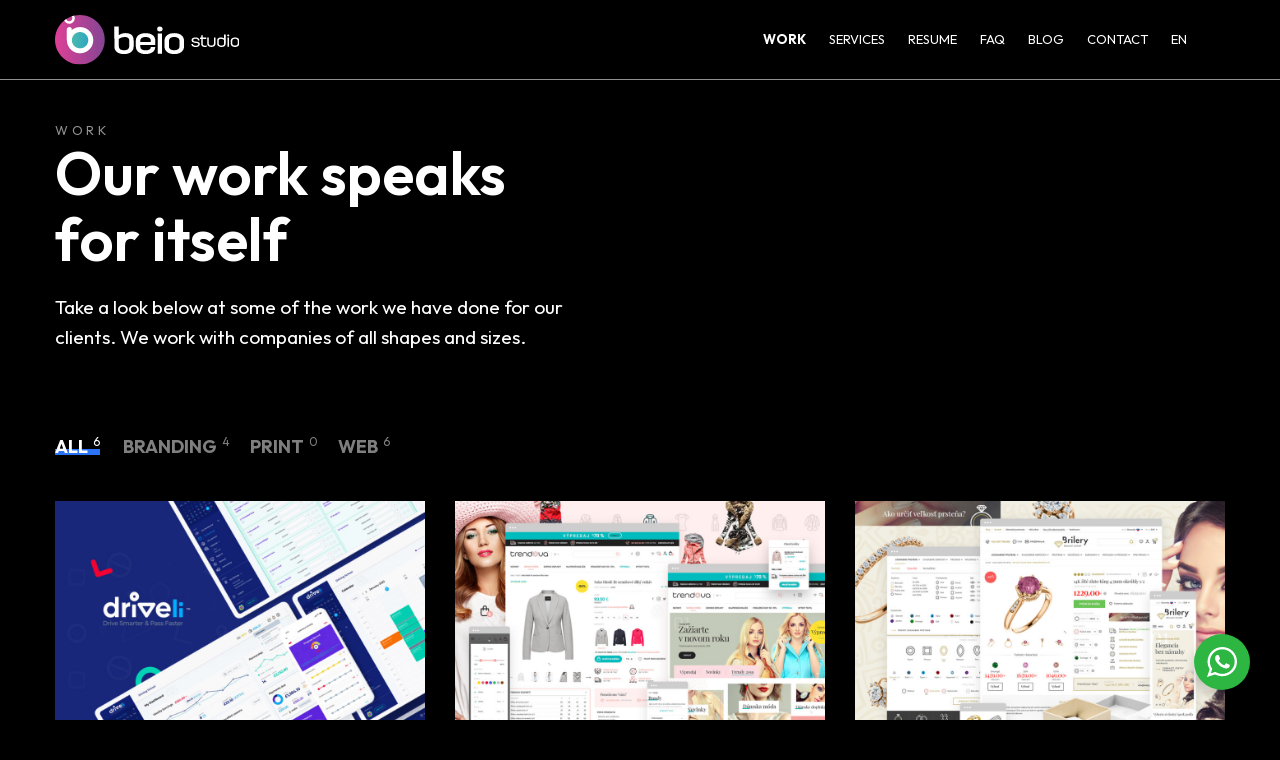

--- FILE ---
content_type: text/html; charset=UTF-8
request_url: https://www.beio.studio/work/
body_size: 19079
content:
<!doctype html>
<html lang="en-US">
<!-- Global site tag (gtag.js) - Google Analytics -->
<script async src="https://www.googletagmanager.com/gtag/js?id=G-0VRGGGMET4"></script>
<script>
  window.dataLayer = window.dataLayer || [];
  function gtag(){dataLayer.push(arguments);}
  gtag('js', new Date());

  gtag('config', 'G-0VRGGGMET4');
</script>
<head>
	<meta charset="UTF-8" />
	<meta name="google-site-verification" content="DdYC2O7AXk4DFRwpdvPUiF-gAudKXYYNX0KGwcxUS-M" />
	<meta name="yandex-verification" content="75ac38a3027a0449" />
	<meta name="viewport" content="width=device-width, initial-scale=1, maximum-scale=1, viewport-fit=cover">
	<link rel="profile" href="http://gmpg.org/xfn/11">
	<link rel="pingback" href="https://www.beio.studio/xmlrpc.php">
	<meta http-equiv="x-dns-prefetch-control" content="on">
	<link rel="dns-prefetch" href="//fonts.googleapis.com" />
	<link rel="dns-prefetch" href="//fonts.gstatic.com" />
	<link rel="dns-prefetch" href="//0.gravatar.com/" />
	<link rel="dns-prefetch" href="//2.gravatar.com/" />
	<link rel="dns-prefetch" href="//1.gravatar.com/" /><meta name='robots' content='max-image-preview:large' />
	<style>img:is([sizes="auto" i], [sizes^="auto," i]) { contain-intrinsic-size: 3000px 1500px }</style>
	<link rel="alternate" hreflang="en" href="https://www.beio.studio/work/" />
<link rel="alternate" hreflang="x-default" href="https://www.beio.studio/work/" />

	<!-- This site is optimized with the Yoast SEO Premium plugin v15.7 - https://yoast.com/wordpress/plugins/seo/ -->
	<title>Work - beio</title>
	<meta name="description" content="We offer a range of graphic design and creative services that will help you to communicate more effectively. Effective design will make sure your business stands out above the rest." />
	<meta name="robots" content="index, follow, max-snippet:-1, max-image-preview:large, max-video-preview:-1" />
	<link rel="canonical" href="https://www.beio.studio/work/" />
	<meta property="og:locale" content="en_US" />
	<meta property="og:type" content="article" />
	<meta property="og:title" content="Work - beio" />
	<meta property="og:description" content="We offer a range of graphic design and creative services that will help you to communicate more effectively. Effective design will make sure your business stands out above the rest." />
	<meta property="og:url" content="https://www.beio.studio/work/" />
	<meta property="og:site_name" content="beio" />
	<meta property="article:publisher" content="https://www.facebook.com/beiostudio/" />
	<meta property="article:modified_time" content="2024-02-06T10:27:33+00:00" />
	<meta property="og:image" content="https://www.beio.studio/wp-content/uploads/2021/02/icon_view.svg" />
	<meta name="twitter:card" content="summary_large_image" />
	<meta name="twitter:label1" content="Est. reading time">
	<meta name="twitter:data1" content="5 minutes">
	<script type="application/ld+json" class="yoast-schema-graph">{"@context":"https://schema.org","@graph":[{"@type":"Organization","@id":"https://www.beio.studio/#organization","name":"Beio Studio","url":"https://www.beio.studio/","sameAs":["https://www.facebook.com/beiostudio/","https://www.instagram.com/beiostudio/","https://www.linkedin.com/company/beio-studio/"],"logo":{"@type":"ImageObject","@id":"https://www.beio.studio/#logo","inLanguage":"en-US","url":"https://www.beio.studio/wp-content/uploads/2021/02/logo_beio-studio.svg","width":300,"height":81,"caption":"Beio Studio"},"image":{"@id":"https://www.beio.studio/#logo"}},{"@type":"WebSite","@id":"https://www.beio.studio/#website","url":"https://www.beio.studio/","name":"beio","description":"digital.print.designer","publisher":{"@id":"https://www.beio.studio/#organization"},"potentialAction":[{"@type":"SearchAction","target":"https://www.beio.studio/?s={search_term_string}","query-input":"required name=search_term_string"}],"inLanguage":"en-US"},{"@type":"ImageObject","@id":"https://www.beio.studio/work/#primaryimage","inLanguage":"en-US","url":"https://www.beio.studio/wp-content/uploads/2021/02/icon_view.svg","width":33,"height":33},{"@type":"WebPage","@id":"https://www.beio.studio/work/#webpage","url":"https://www.beio.studio/work/","name":"Work - beio","isPartOf":{"@id":"https://www.beio.studio/#website"},"primaryImageOfPage":{"@id":"https://www.beio.studio/work/#primaryimage"},"datePublished":"2021-02-04T14:24:25+00:00","dateModified":"2024-02-06T10:27:33+00:00","description":"We offer a range of graphic design and creative services that will help you to communicate more effectively. Effective design will make sure your business stands out above the rest.","inLanguage":"en-US","potentialAction":[{"@type":"ReadAction","target":["https://www.beio.studio/work/"]}]}]}</script>
	<!-- / Yoast SEO Premium plugin. -->


<link rel='dns-prefetch' href='//fonts.googleapis.com' />
<link rel="alternate" type="application/rss+xml" title="beio &raquo; Feed" href="https://www.beio.studio/feed/" />
<link rel="alternate" type="application/rss+xml" title="beio &raquo; Comments Feed" href="https://www.beio.studio/comments/feed/" />
<link rel="preconnect" href="//fonts.gstatic.com/" crossorigin><script type="text/javascript">
/* <![CDATA[ */
window._wpemojiSettings = {"baseUrl":"https:\/\/s.w.org\/images\/core\/emoji\/15.0.3\/72x72\/","ext":".png","svgUrl":"https:\/\/s.w.org\/images\/core\/emoji\/15.0.3\/svg\/","svgExt":".svg","source":{"concatemoji":"https:\/\/www.beio.studio\/wp-includes\/js\/wp-emoji-release.min.js?ver=6.7.4"}};
/*! This file is auto-generated */
!function(i,n){var o,s,e;function c(e){try{var t={supportTests:e,timestamp:(new Date).valueOf()};sessionStorage.setItem(o,JSON.stringify(t))}catch(e){}}function p(e,t,n){e.clearRect(0,0,e.canvas.width,e.canvas.height),e.fillText(t,0,0);var t=new Uint32Array(e.getImageData(0,0,e.canvas.width,e.canvas.height).data),r=(e.clearRect(0,0,e.canvas.width,e.canvas.height),e.fillText(n,0,0),new Uint32Array(e.getImageData(0,0,e.canvas.width,e.canvas.height).data));return t.every(function(e,t){return e===r[t]})}function u(e,t,n){switch(t){case"flag":return n(e,"\ud83c\udff3\ufe0f\u200d\u26a7\ufe0f","\ud83c\udff3\ufe0f\u200b\u26a7\ufe0f")?!1:!n(e,"\ud83c\uddfa\ud83c\uddf3","\ud83c\uddfa\u200b\ud83c\uddf3")&&!n(e,"\ud83c\udff4\udb40\udc67\udb40\udc62\udb40\udc65\udb40\udc6e\udb40\udc67\udb40\udc7f","\ud83c\udff4\u200b\udb40\udc67\u200b\udb40\udc62\u200b\udb40\udc65\u200b\udb40\udc6e\u200b\udb40\udc67\u200b\udb40\udc7f");case"emoji":return!n(e,"\ud83d\udc26\u200d\u2b1b","\ud83d\udc26\u200b\u2b1b")}return!1}function f(e,t,n){var r="undefined"!=typeof WorkerGlobalScope&&self instanceof WorkerGlobalScope?new OffscreenCanvas(300,150):i.createElement("canvas"),a=r.getContext("2d",{willReadFrequently:!0}),o=(a.textBaseline="top",a.font="600 32px Arial",{});return e.forEach(function(e){o[e]=t(a,e,n)}),o}function t(e){var t=i.createElement("script");t.src=e,t.defer=!0,i.head.appendChild(t)}"undefined"!=typeof Promise&&(o="wpEmojiSettingsSupports",s=["flag","emoji"],n.supports={everything:!0,everythingExceptFlag:!0},e=new Promise(function(e){i.addEventListener("DOMContentLoaded",e,{once:!0})}),new Promise(function(t){var n=function(){try{var e=JSON.parse(sessionStorage.getItem(o));if("object"==typeof e&&"number"==typeof e.timestamp&&(new Date).valueOf()<e.timestamp+604800&&"object"==typeof e.supportTests)return e.supportTests}catch(e){}return null}();if(!n){if("undefined"!=typeof Worker&&"undefined"!=typeof OffscreenCanvas&&"undefined"!=typeof URL&&URL.createObjectURL&&"undefined"!=typeof Blob)try{var e="postMessage("+f.toString()+"("+[JSON.stringify(s),u.toString(),p.toString()].join(",")+"));",r=new Blob([e],{type:"text/javascript"}),a=new Worker(URL.createObjectURL(r),{name:"wpTestEmojiSupports"});return void(a.onmessage=function(e){c(n=e.data),a.terminate(),t(n)})}catch(e){}c(n=f(s,u,p))}t(n)}).then(function(e){for(var t in e)n.supports[t]=e[t],n.supports.everything=n.supports.everything&&n.supports[t],"flag"!==t&&(n.supports.everythingExceptFlag=n.supports.everythingExceptFlag&&n.supports[t]);n.supports.everythingExceptFlag=n.supports.everythingExceptFlag&&!n.supports.flag,n.DOMReady=!1,n.readyCallback=function(){n.DOMReady=!0}}).then(function(){return e}).then(function(){var e;n.supports.everything||(n.readyCallback(),(e=n.source||{}).concatemoji?t(e.concatemoji):e.wpemoji&&e.twemoji&&(t(e.twemoji),t(e.wpemoji)))}))}((window,document),window._wpemojiSettings);
/* ]]> */
</script>
<style id='wp-emoji-styles-inline-css' type='text/css'>

	img.wp-smiley, img.emoji {
		display: inline !important;
		border: none !important;
		box-shadow: none !important;
		height: 1em !important;
		width: 1em !important;
		margin: 0 0.07em !important;
		vertical-align: -0.1em !important;
		background: none !important;
		padding: 0 !important;
	}
</style>
<link rel='stylesheet' id='wp-block-library-css' href='https://www.beio.studio/wp-includes/css/dist/block-library/style.min.css?ver=6.7.4' type='text/css' media='all' />
<link rel='stylesheet' id='mediaelement-css' href='https://www.beio.studio/wp-includes/js/mediaelement/mediaelementplayer-legacy.min.css?ver=4.2.17' type='text/css' media='all' />
<link rel='stylesheet' id='wp-mediaelement-css' href='https://www.beio.studio/wp-includes/js/mediaelement/wp-mediaelement.min.css?ver=6.7.4' type='text/css' media='all' />
<style id='jetpack-sharing-buttons-style-inline-css' type='text/css'>
.jetpack-sharing-buttons__services-list{display:flex;flex-direction:row;flex-wrap:wrap;gap:0;list-style-type:none;margin:5px;padding:0}.jetpack-sharing-buttons__services-list.has-small-icon-size{font-size:12px}.jetpack-sharing-buttons__services-list.has-normal-icon-size{font-size:16px}.jetpack-sharing-buttons__services-list.has-large-icon-size{font-size:24px}.jetpack-sharing-buttons__services-list.has-huge-icon-size{font-size:36px}@media print{.jetpack-sharing-buttons__services-list{display:none!important}}.editor-styles-wrapper .wp-block-jetpack-sharing-buttons{gap:0;padding-inline-start:0}ul.jetpack-sharing-buttons__services-list.has-background{padding:1.25em 2.375em}
</style>
<link rel='stylesheet' id='nta-css-popup-css' href='https://www.beio.studio/wp-content/plugins/wp-whatsapp/assets/dist/css/style.css?ver=6.7.4' type='text/css' media='all' />
<style id='classic-theme-styles-inline-css' type='text/css'>
/*! This file is auto-generated */
.wp-block-button__link{color:#fff;background-color:#32373c;border-radius:9999px;box-shadow:none;text-decoration:none;padding:calc(.667em + 2px) calc(1.333em + 2px);font-size:1.125em}.wp-block-file__button{background:#32373c;color:#fff;text-decoration:none}
</style>
<style id='global-styles-inline-css' type='text/css'>
:root{--wp--preset--aspect-ratio--square: 1;--wp--preset--aspect-ratio--4-3: 4/3;--wp--preset--aspect-ratio--3-4: 3/4;--wp--preset--aspect-ratio--3-2: 3/2;--wp--preset--aspect-ratio--2-3: 2/3;--wp--preset--aspect-ratio--16-9: 16/9;--wp--preset--aspect-ratio--9-16: 9/16;--wp--preset--color--black: #000000;--wp--preset--color--cyan-bluish-gray: #abb8c3;--wp--preset--color--white: #ffffff;--wp--preset--color--pale-pink: #f78da7;--wp--preset--color--vivid-red: #cf2e2e;--wp--preset--color--luminous-vivid-orange: #ff6900;--wp--preset--color--luminous-vivid-amber: #fcb900;--wp--preset--color--light-green-cyan: #7bdcb5;--wp--preset--color--vivid-green-cyan: #00d084;--wp--preset--color--pale-cyan-blue: #8ed1fc;--wp--preset--color--vivid-cyan-blue: #0693e3;--wp--preset--color--vivid-purple: #9b51e0;--wp--preset--color--thb-accent: #2b73f6;--wp--preset--gradient--vivid-cyan-blue-to-vivid-purple: linear-gradient(135deg,rgba(6,147,227,1) 0%,rgb(155,81,224) 100%);--wp--preset--gradient--light-green-cyan-to-vivid-green-cyan: linear-gradient(135deg,rgb(122,220,180) 0%,rgb(0,208,130) 100%);--wp--preset--gradient--luminous-vivid-amber-to-luminous-vivid-orange: linear-gradient(135deg,rgba(252,185,0,1) 0%,rgba(255,105,0,1) 100%);--wp--preset--gradient--luminous-vivid-orange-to-vivid-red: linear-gradient(135deg,rgba(255,105,0,1) 0%,rgb(207,46,46) 100%);--wp--preset--gradient--very-light-gray-to-cyan-bluish-gray: linear-gradient(135deg,rgb(238,238,238) 0%,rgb(169,184,195) 100%);--wp--preset--gradient--cool-to-warm-spectrum: linear-gradient(135deg,rgb(74,234,220) 0%,rgb(151,120,209) 20%,rgb(207,42,186) 40%,rgb(238,44,130) 60%,rgb(251,105,98) 80%,rgb(254,248,76) 100%);--wp--preset--gradient--blush-light-purple: linear-gradient(135deg,rgb(255,206,236) 0%,rgb(152,150,240) 100%);--wp--preset--gradient--blush-bordeaux: linear-gradient(135deg,rgb(254,205,165) 0%,rgb(254,45,45) 50%,rgb(107,0,62) 100%);--wp--preset--gradient--luminous-dusk: linear-gradient(135deg,rgb(255,203,112) 0%,rgb(199,81,192) 50%,rgb(65,88,208) 100%);--wp--preset--gradient--pale-ocean: linear-gradient(135deg,rgb(255,245,203) 0%,rgb(182,227,212) 50%,rgb(51,167,181) 100%);--wp--preset--gradient--electric-grass: linear-gradient(135deg,rgb(202,248,128) 0%,rgb(113,206,126) 100%);--wp--preset--gradient--midnight: linear-gradient(135deg,rgb(2,3,129) 0%,rgb(40,116,252) 100%);--wp--preset--font-size--small: 13px;--wp--preset--font-size--medium: 20px;--wp--preset--font-size--large: 36px;--wp--preset--font-size--x-large: 42px;--wp--preset--font-family--inter: "Inter", sans-serif;--wp--preset--font-family--cardo: Cardo;--wp--preset--spacing--20: 0.44rem;--wp--preset--spacing--30: 0.67rem;--wp--preset--spacing--40: 1rem;--wp--preset--spacing--50: 1.5rem;--wp--preset--spacing--60: 2.25rem;--wp--preset--spacing--70: 3.38rem;--wp--preset--spacing--80: 5.06rem;--wp--preset--shadow--natural: 6px 6px 9px rgba(0, 0, 0, 0.2);--wp--preset--shadow--deep: 12px 12px 50px rgba(0, 0, 0, 0.4);--wp--preset--shadow--sharp: 6px 6px 0px rgba(0, 0, 0, 0.2);--wp--preset--shadow--outlined: 6px 6px 0px -3px rgba(255, 255, 255, 1), 6px 6px rgba(0, 0, 0, 1);--wp--preset--shadow--crisp: 6px 6px 0px rgba(0, 0, 0, 1);}:where(.is-layout-flex){gap: 0.5em;}:where(.is-layout-grid){gap: 0.5em;}body .is-layout-flex{display: flex;}.is-layout-flex{flex-wrap: wrap;align-items: center;}.is-layout-flex > :is(*, div){margin: 0;}body .is-layout-grid{display: grid;}.is-layout-grid > :is(*, div){margin: 0;}:where(.wp-block-columns.is-layout-flex){gap: 2em;}:where(.wp-block-columns.is-layout-grid){gap: 2em;}:where(.wp-block-post-template.is-layout-flex){gap: 1.25em;}:where(.wp-block-post-template.is-layout-grid){gap: 1.25em;}.has-black-color{color: var(--wp--preset--color--black) !important;}.has-cyan-bluish-gray-color{color: var(--wp--preset--color--cyan-bluish-gray) !important;}.has-white-color{color: var(--wp--preset--color--white) !important;}.has-pale-pink-color{color: var(--wp--preset--color--pale-pink) !important;}.has-vivid-red-color{color: var(--wp--preset--color--vivid-red) !important;}.has-luminous-vivid-orange-color{color: var(--wp--preset--color--luminous-vivid-orange) !important;}.has-luminous-vivid-amber-color{color: var(--wp--preset--color--luminous-vivid-amber) !important;}.has-light-green-cyan-color{color: var(--wp--preset--color--light-green-cyan) !important;}.has-vivid-green-cyan-color{color: var(--wp--preset--color--vivid-green-cyan) !important;}.has-pale-cyan-blue-color{color: var(--wp--preset--color--pale-cyan-blue) !important;}.has-vivid-cyan-blue-color{color: var(--wp--preset--color--vivid-cyan-blue) !important;}.has-vivid-purple-color{color: var(--wp--preset--color--vivid-purple) !important;}.has-black-background-color{background-color: var(--wp--preset--color--black) !important;}.has-cyan-bluish-gray-background-color{background-color: var(--wp--preset--color--cyan-bluish-gray) !important;}.has-white-background-color{background-color: var(--wp--preset--color--white) !important;}.has-pale-pink-background-color{background-color: var(--wp--preset--color--pale-pink) !important;}.has-vivid-red-background-color{background-color: var(--wp--preset--color--vivid-red) !important;}.has-luminous-vivid-orange-background-color{background-color: var(--wp--preset--color--luminous-vivid-orange) !important;}.has-luminous-vivid-amber-background-color{background-color: var(--wp--preset--color--luminous-vivid-amber) !important;}.has-light-green-cyan-background-color{background-color: var(--wp--preset--color--light-green-cyan) !important;}.has-vivid-green-cyan-background-color{background-color: var(--wp--preset--color--vivid-green-cyan) !important;}.has-pale-cyan-blue-background-color{background-color: var(--wp--preset--color--pale-cyan-blue) !important;}.has-vivid-cyan-blue-background-color{background-color: var(--wp--preset--color--vivid-cyan-blue) !important;}.has-vivid-purple-background-color{background-color: var(--wp--preset--color--vivid-purple) !important;}.has-black-border-color{border-color: var(--wp--preset--color--black) !important;}.has-cyan-bluish-gray-border-color{border-color: var(--wp--preset--color--cyan-bluish-gray) !important;}.has-white-border-color{border-color: var(--wp--preset--color--white) !important;}.has-pale-pink-border-color{border-color: var(--wp--preset--color--pale-pink) !important;}.has-vivid-red-border-color{border-color: var(--wp--preset--color--vivid-red) !important;}.has-luminous-vivid-orange-border-color{border-color: var(--wp--preset--color--luminous-vivid-orange) !important;}.has-luminous-vivid-amber-border-color{border-color: var(--wp--preset--color--luminous-vivid-amber) !important;}.has-light-green-cyan-border-color{border-color: var(--wp--preset--color--light-green-cyan) !important;}.has-vivid-green-cyan-border-color{border-color: var(--wp--preset--color--vivid-green-cyan) !important;}.has-pale-cyan-blue-border-color{border-color: var(--wp--preset--color--pale-cyan-blue) !important;}.has-vivid-cyan-blue-border-color{border-color: var(--wp--preset--color--vivid-cyan-blue) !important;}.has-vivid-purple-border-color{border-color: var(--wp--preset--color--vivid-purple) !important;}.has-vivid-cyan-blue-to-vivid-purple-gradient-background{background: var(--wp--preset--gradient--vivid-cyan-blue-to-vivid-purple) !important;}.has-light-green-cyan-to-vivid-green-cyan-gradient-background{background: var(--wp--preset--gradient--light-green-cyan-to-vivid-green-cyan) !important;}.has-luminous-vivid-amber-to-luminous-vivid-orange-gradient-background{background: var(--wp--preset--gradient--luminous-vivid-amber-to-luminous-vivid-orange) !important;}.has-luminous-vivid-orange-to-vivid-red-gradient-background{background: var(--wp--preset--gradient--luminous-vivid-orange-to-vivid-red) !important;}.has-very-light-gray-to-cyan-bluish-gray-gradient-background{background: var(--wp--preset--gradient--very-light-gray-to-cyan-bluish-gray) !important;}.has-cool-to-warm-spectrum-gradient-background{background: var(--wp--preset--gradient--cool-to-warm-spectrum) !important;}.has-blush-light-purple-gradient-background{background: var(--wp--preset--gradient--blush-light-purple) !important;}.has-blush-bordeaux-gradient-background{background: var(--wp--preset--gradient--blush-bordeaux) !important;}.has-luminous-dusk-gradient-background{background: var(--wp--preset--gradient--luminous-dusk) !important;}.has-pale-ocean-gradient-background{background: var(--wp--preset--gradient--pale-ocean) !important;}.has-electric-grass-gradient-background{background: var(--wp--preset--gradient--electric-grass) !important;}.has-midnight-gradient-background{background: var(--wp--preset--gradient--midnight) !important;}.has-small-font-size{font-size: var(--wp--preset--font-size--small) !important;}.has-medium-font-size{font-size: var(--wp--preset--font-size--medium) !important;}.has-large-font-size{font-size: var(--wp--preset--font-size--large) !important;}.has-x-large-font-size{font-size: var(--wp--preset--font-size--x-large) !important;}
:where(.wp-block-post-template.is-layout-flex){gap: 1.25em;}:where(.wp-block-post-template.is-layout-grid){gap: 1.25em;}
:where(.wp-block-columns.is-layout-flex){gap: 2em;}:where(.wp-block-columns.is-layout-grid){gap: 2em;}
:root :where(.wp-block-pullquote){font-size: 1.5em;line-height: 1.6;}
</style>
<style id='woocommerce-inline-inline-css' type='text/css'>
.woocommerce form .form-row .required { visibility: visible; }
</style>
<link rel='stylesheet' id='wpml-legacy-dropdown-0-css' href='//www.beio.studio/wp-content/plugins/sitepress-multilingual-cms/templates/language-switchers/legacy-dropdown/style.min.css?ver=1' type='text/css' media='all' />
<style id='wpml-legacy-dropdown-0-inline-css' type='text/css'>
.wpml-ls-statics-shortcode_actions{background-color:#eeeeee;}.wpml-ls-statics-shortcode_actions, .wpml-ls-statics-shortcode_actions .wpml-ls-sub-menu, .wpml-ls-statics-shortcode_actions a {border-color:#cdcdcd;}.wpml-ls-statics-shortcode_actions a {color:#444444;background-color:#ffffff;}.wpml-ls-statics-shortcode_actions a:hover,.wpml-ls-statics-shortcode_actions a:focus {color:#000000;background-color:#eeeeee;}.wpml-ls-statics-shortcode_actions .wpml-ls-current-language>a {color:#444444;background-color:#ffffff;}.wpml-ls-statics-shortcode_actions .wpml-ls-current-language:hover>a, .wpml-ls-statics-shortcode_actions .wpml-ls-current-language>a:focus {color:#000000;background-color:#eeeeee;}
</style>
<link rel='stylesheet' id='wpml-menu-item-0-css' href='//www.beio.studio/wp-content/plugins/sitepress-multilingual-cms/templates/language-switchers/menu-item/style.min.css?ver=1' type='text/css' media='all' />
<link rel='stylesheet' id='brands-styles-css' href='https://www.beio.studio/wp-content/plugins/woocommerce/assets/css/brands.css?ver=9.7.2' type='text/css' media='all' />
<link rel='stylesheet' id='thb-app-css' href='https://www.beio.studio/wp-content/themes/notio-wp/assets/css/app.css?ver=5.6.1' type='text/css' media='all' />
<style id='thb-app-inline-css' type='text/css'>
h1,h2,h3,h4,h5,h6,blockquote p,.thb-portfolio-filter .filters,.thb-portfolio .type-portfolio.hover-style5 .thb-categories {font-family:Outfit, 'BlinkMacSystemFont', -apple-system, 'Roboto', 'Lucida Sans';}body {color:#ffffff}body {font-family:Outfit, 'BlinkMacSystemFont', -apple-system, 'Roboto', 'Lucida Sans';}h1,.h1 {font-size:60px;}h2 {}h3 {}h4 {}h5 {}h6 {}body p {color:#ffffff;}.footer p,.footer .widget p,.footer .widget ul li {color:#ffffff;}#full-menu .sf-menu > li > a {}#full-menu .sub-menu li a {}.subfooter .thb-subfooter-menu li a {}input[type="submit"],submit,.button,.btn,.btn-block,.btn-text,.vc_btn3 {}em {}label {}#full-menu .sf-menu>li>a,.mobile-menu a {}.footer .widget h6 {color:#ffffff;}.products .product h3 {}.product-page .product-information h1.product_title {}.thb-product-detail .product-information .woocommerce-product-details__short-description,.thb-product-detail .product-information .woocommerce-product-details__short-description p {}.header .logolink .logoimg {max-height:50px;}.header .logolink .logoimg[src$=".svg"] {max-height:100%;height:50px;}@media screen and (max-width:40.0625em) {.header .logolink .logoimg {max-height:40px;}.header .logolink .logoimg[src$=".svg"] {max-height:100%;height:40px;}}.underline-link:after, .products .product .product_after_title .button:after, .wpb_text_column a:after, .widget.widget_price_filter .price_slider .ui-slider-handle, .btn.style5, .button.style5, input[type=submit].style5, .btn.style6, .button.style6, input[type=submit].style6, .btn.accent, .btn#place_order, .btn.checkout-button, .button.accent, .button#place_order, .button.checkout-button, input[type=submit].accent, input[type=submit]#place_order, input[type=submit].checkout-button,.products .product .product_after_title .button:after, .woocommerce-tabs .tabs li a:after, .woocommerce-MyAccount-navigation ul li:hover a, .woocommerce-MyAccount-navigation ul li.is-active a, .thb-client-row.has-border.thb-opacity.with-accent .thb-client:hover, .product-page .product-information .single_add_to_cart_button:hover {border-color:#2b73f6;}.woocommerce-MyAccount-navigation ul li:hover + li a, .woocommerce-MyAccount-navigation ul li.is-active + li a {border-top-color:#2b73f6;}a, a:link, a:hover, #full-menu .sf-menu > li.current-menu-item > a, #full-menu .sf-menu > li.sfHover > a, #full-menu .sf-menu > li > a:hover, .header_full_menu_submenu_color_style2 #full-menu .sub-menu a:hover, #full-menu .sub-menu li a:hover, .footer.style1 .social-links a.email:hover, .post .post-title a:hover, .widget.widget_recent_entries ul li .url, .widget.widget_recent_comments ul li .url, .widget.woocommerce.widget_layered_nav ul li .count, .widget.widget_price_filter .price_slider_amount .button, .widget.widget_price_filter .price_slider_amount .button:hover, .pagination .page-numbers.current, .btn.style3:before, .button.style3:before, input[type=submit].style3:before, .btn.style5:hover, .button.style5:hover, input[type=submit].style5:hover, .mobile-menu > li.current-menu-item > a, .mobile-menu > li.sfHover > a, .mobile-menu > li > a:hover, .mobile-menu > li > a.active, .mobile-menu .sub-menu li a:hover, .authorpage .author-content .square-icon:hover, .authorpage .author-content .square-icon.email:hover, #comments .commentlist .comment .reply, #comments .commentlist .comment .reply a, .thb-portfolio-filter.style1 .filters li a:hover, .thb-portfolio-filter.style1 .filters li a.active, .products .product .product_after_title .button, .product-page .product-information .price,.product-page .product-information .reset_variations, .product-page .product-information .product_meta > span a, .woocommerce-tabs .tabs li a:hover, .woocommerce-tabs .tabs li.active a, .woocommerce-info a:not(.button), .email:hover, .thb-iconbox.type3 > span, .thb_twitter_container.style1 .thb_tweet a,.columns.thb-light-column .btn-text.style3:hover,.columns.thb-light-column .btn-text.style4:hover,.has-thb-accent-color,.wp-block-button .wp-block-button__link.has-thb-accent-color{color:#2b73f6; font-weight:bold;}p.new-p {font-size:13px;color:#919191;letter-spacing:3.5px;text-transform:uppercase;margin-bottom:22px;}.post.blog-style7 .post-gallery, .widget.widget_price_filter .price_slider .ui-slider-range, .btn.style5, .button.style5, input[type=submit].style5, .btn.style6, .button.style6, input[type=submit].style6, .btn.accent, .btn#place_order, .btn.checkout-button, .button.accent, .button#place_order, .button.checkout-button, input[type=submit].accent, input[type=submit]#place_order, input[type=submit].checkout-button, .content404 figure, .style2 .mobile-menu > li > a:before, .thb-portfolio.thb-text-style2 .type-portfolio:hover, .thb-portfolio-filter.style2 .filters li a:before, .woocommerce-MyAccount-navigation ul li:hover a, .woocommerce-MyAccount-navigation ul li.is-active a, .email.boxed-icon:hover, .email.boxed-icon.fill, .email.boxed-icon.white-fill:hover, .thb-iconbox.type2 > span, .thb-client-row.thb-opacity.with-accent .thb-client:hover, .product-page .product-information .single_add_to_cart_button:hover, .btn.style3:before, .button.style3:before, input[type=submit].style3:before, .btn-text.style3 .circle-btn, .has-thb-accent-background-color,.wp-block-button .wp-block-button__link.has-thb-accent-background-color {background-color:#2b73f6;}.mobile-menu li.menu-item-has-children > a:hover .menu_icon,.btn-text.style4 .arrow svg:first-child {fill:#2b73f6;}.thb-counter figure svg path,.thb-counter figure svg circle,.thb-counter figure svg rect,.thb-counter figure svg ellipse {stroke:#2b73f6;}.button.checkout-button:hover,input[type=submit]#place_order:hover,.btn.accent:hover,.btn.style6:hover, .button.style6:hover, input[type=submit].style6:hover {background-color:#2768dd;border-color:#2768dd;}.thb-portfolio .type-portfolio.hover-style10 .portfolio-link:after {background-image:-moz-linear-gradient(#2b73f6,rgba(0,0,0,0) 30%,rgba(0,0,0,0));background-image:-webkit-linear-gradient(#2b73f6,rgba(0,0,0,0) 30%,rgba(0,0,0,0));background-image:linear-gradient(#2b73f6,rgba(0,0,0,0) 30%,rgba(0,0,0,0));}#full-menu .sf-menu > li > a { color:#ffffff !important; }#full-menu .sub-menu li a { color:#ffffff !important; }.mobile-menu > li >a { color:#ffffff !important; }.mobile-menu .sub-menu lia { color:#ffffff !important; }.footer.style2 a { color:#ffffff !important; }.footer.style1 .social-links a { color:#ffffff !important; }.footer.style1 .social-links a { color:#ffffff !important; }.subfooter .thb-subfooter-menu li a { color:#ffffff !important; }.subfooter.dark .thb-subfooter-menu li a { color:#ffffff !important; }.pace {background-color:#000000 !important;}.header {background-color:#000000 !important;}.header {border-top:none;border-right:none;border-bottom:1px solid #919191;border-left:none;}.bar-side {background-color:#000000 !important;}.portfolio_nav {background-color:#000000 !important;}.footer {background-color:#000000 !important;}.subfooter {background-color:#000000 !important;}
</style>
<link rel='stylesheet' id='thb-style-css' href='https://www.beio.studio/wp-content/themes/notio-wp/style.css?ver=5.6.1' type='text/css' media='all' />
<link rel='stylesheet' id='thb-google-fonts-css' href='https://fonts.googleapis.com/css?family=Outfit%3A100%2C200%2C300%2C400%2C500%2C600%2C700%2C800%2C900&#038;subset=latin%2Clatin-ext&#038;display=swap&#038;ver=5.6.1' type='text/css' media='all' />
<link rel='stylesheet' id='contact-form-7-css' href='https://www.beio.studio/wp-content/plugins/contact-form-7/includes/css/styles.css?ver=6.0.4' type='text/css' media='all' />
<style id='akismet-widget-style-inline-css' type='text/css'>

			.a-stats {
				--akismet-color-mid-green: #357b49;
				--akismet-color-white: #fff;
				--akismet-color-light-grey: #f6f7f7;

				max-width: 350px;
				width: auto;
			}

			.a-stats * {
				all: unset;
				box-sizing: border-box;
			}

			.a-stats strong {
				font-weight: 600;
			}

			.a-stats a.a-stats__link,
			.a-stats a.a-stats__link:visited,
			.a-stats a.a-stats__link:active {
				background: var(--akismet-color-mid-green);
				border: none;
				box-shadow: none;
				border-radius: 8px;
				color: var(--akismet-color-white);
				cursor: pointer;
				display: block;
				font-family: -apple-system, BlinkMacSystemFont, 'Segoe UI', 'Roboto', 'Oxygen-Sans', 'Ubuntu', 'Cantarell', 'Helvetica Neue', sans-serif;
				font-weight: 500;
				padding: 12px;
				text-align: center;
				text-decoration: none;
				transition: all 0.2s ease;
			}

			/* Extra specificity to deal with TwentyTwentyOne focus style */
			.widget .a-stats a.a-stats__link:focus {
				background: var(--akismet-color-mid-green);
				color: var(--akismet-color-white);
				text-decoration: none;
			}

			.a-stats a.a-stats__link:hover {
				filter: brightness(110%);
				box-shadow: 0 4px 12px rgba(0, 0, 0, 0.06), 0 0 2px rgba(0, 0, 0, 0.16);
			}

			.a-stats .count {
				color: var(--akismet-color-white);
				display: block;
				font-size: 1.5em;
				line-height: 1.4;
				padding: 0 13px;
				white-space: nowrap;
			}
		
</style>
<link rel='stylesheet' id='js_composer_front-css' href='https://www.beio.studio/wp-content/plugins/js_composer/assets/css/js_composer.min.css?ver=8.2' type='text/css' media='all' />
<script type="text/javascript" src="https://www.beio.studio/wp-includes/js/jquery/jquery.min.js?ver=3.7.1" id="jquery-core-js"></script>
<script type="text/javascript" src="https://www.beio.studio/wp-includes/js/jquery/jquery-migrate.min.js?ver=3.4.1" id="jquery-migrate-js"></script>
<script type="text/javascript" src="https://www.beio.studio/wp-content/plugins/woocommerce/assets/js/jquery-blockui/jquery.blockUI.min.js?ver=2.7.0-wc.9.7.2" id="jquery-blockui-js" defer="defer" data-wp-strategy="defer"></script>
<script type="text/javascript" id="wc-add-to-cart-js-extra">
/* <![CDATA[ */
var wc_add_to_cart_params = {"ajax_url":"\/wp-admin\/admin-ajax.php","wc_ajax_url":"\/?wc-ajax=%%endpoint%%","i18n_view_cart":"View cart","cart_url":"https:\/\/www.beio.studio\/cart-2\/","is_cart":"","cart_redirect_after_add":"no"};
/* ]]> */
</script>
<script type="text/javascript" src="https://www.beio.studio/wp-content/plugins/woocommerce/assets/js/frontend/add-to-cart.min.js?ver=9.7.2" id="wc-add-to-cart-js" defer="defer" data-wp-strategy="defer"></script>
<script type="text/javascript" src="https://www.beio.studio/wp-content/plugins/woocommerce/assets/js/js-cookie/js.cookie.min.js?ver=2.1.4-wc.9.7.2" id="js-cookie-js" defer="defer" data-wp-strategy="defer"></script>
<script type="text/javascript" id="woocommerce-js-extra">
/* <![CDATA[ */
var woocommerce_params = {"ajax_url":"\/wp-admin\/admin-ajax.php","wc_ajax_url":"\/?wc-ajax=%%endpoint%%","i18n_password_show":"Show password","i18n_password_hide":"Hide password"};
/* ]]> */
</script>
<script type="text/javascript" src="https://www.beio.studio/wp-content/plugins/woocommerce/assets/js/frontend/woocommerce.min.js?ver=9.7.2" id="woocommerce-js" defer="defer" data-wp-strategy="defer"></script>
<script type="text/javascript" src="//www.beio.studio/wp-content/plugins/sitepress-multilingual-cms/templates/language-switchers/legacy-dropdown/script.min.js?ver=1" id="wpml-legacy-dropdown-0-js"></script>
<script></script><link rel="https://api.w.org/" href="https://www.beio.studio/wp-json/" /><link rel="alternate" title="JSON" type="application/json" href="https://www.beio.studio/wp-json/wp/v2/pages/1824" /><link rel="EditURI" type="application/rsd+xml" title="RSD" href="https://www.beio.studio/xmlrpc.php?rsd" />
<meta name="generator" content="WordPress 6.7.4" />
<meta name="generator" content="WooCommerce 9.7.2" />
<link rel='shortlink' href='https://www.beio.studio/?p=1824' />
<link rel="alternate" title="oEmbed (JSON)" type="application/json+oembed" href="https://www.beio.studio/wp-json/oembed/1.0/embed?url=https%3A%2F%2Fwww.beio.studio%2Fwork%2F" />
<link rel="alternate" title="oEmbed (XML)" type="text/xml+oembed" href="https://www.beio.studio/wp-json/oembed/1.0/embed?url=https%3A%2F%2Fwww.beio.studio%2Fwork%2F&#038;format=xml" />
<meta name="generator" content="WPML ver:4.5.2 stt:1,10;" />
	<noscript><style>.woocommerce-product-gallery{ opacity: 1 !important; }</style></noscript>
	<meta name="generator" content="Powered by WPBakery Page Builder - drag and drop page builder for WordPress."/>
<style data-type="vc_custom-css">@media only screen and (max-width: 767px) {
  .vc_main_row {flex-direction:column-reverse}
}</style><style type="text/css" id="custom-background-css">
body.custom-background { background-color: #000000; }
</style>
	<style class='wp-fonts-local' type='text/css'>
@font-face{font-family:Inter;font-style:normal;font-weight:300 900;font-display:fallback;src:url('https://www.beio.studio/wp-content/plugins/woocommerce/assets/fonts/Inter-VariableFont_slnt,wght.woff2') format('woff2');font-stretch:normal;}
@font-face{font-family:Cardo;font-style:normal;font-weight:400;font-display:fallback;src:url('https://www.beio.studio/wp-content/plugins/woocommerce/assets/fonts/cardo_normal_400.woff2') format('woff2');}
</style>
<link rel="icon" href="https://www.beio.studio/wp-content/uploads/2020/04/cropped-favicon_512x512px-32x32.png" sizes="32x32" />
<link rel="icon" href="https://www.beio.studio/wp-content/uploads/2020/04/cropped-favicon_512x512px-192x192.png" sizes="192x192" />
<link rel="apple-touch-icon" href="https://www.beio.studio/wp-content/uploads/2020/04/cropped-favicon_512x512px-180x180.png" />
<meta name="msapplication-TileImage" content="https://www.beio.studio/wp-content/uploads/2020/04/cropped-favicon_512x512px-270x270.png" />
		<style type="text/css" id="wp-custom-css">
			.grecaptcha-badge{
	visibility: collapse !important;  
}
@media only screen and (max-width: 767px) {
  .vc_main_row {flex-direction:column-reverse}
}		</style>
		<style type="text/css" data-type="vc_shortcodes-custom-css">.vc_custom_1612457268634{margin-top: 40px !important;margin-right: 0px !important;margin-left: 40px !important;border-right-width: 0px !important;padding-right: 80px !important;padding-bottom: 40px !important;}.vc_custom_1612523024306{margin-top: 40px !important;margin-right: 0px !important;margin-left: 40px !important;border-right-width: 0px !important;padding-right: 80px !important;padding-bottom: 20px !important;}.vc_custom_1612457171274{padding-right: 40px !important;padding-bottom: 80px !important;padding-left: 40px !important;}.vc_custom_1611929187899{padding-right: 40px !important;padding-left: 40px !important;}.vc_custom_1611929203367{padding-right: 40px !important;padding-left: 40px !important;}.vc_custom_1612460854446{padding-right: 40px !important;padding-bottom: 20px !important;padding-left: 40px !important;}.vc_custom_1612520177219{padding-bottom: 20px !important;}.vc_custom_1612456930679{padding-bottom: 20px !important;}.vc_custom_1612441749735{padding-bottom: 60px !important;}.vc_custom_1612441771685{padding-bottom: 60px !important;}.vc_custom_1612441790247{padding-bottom: 60px !important;}.vc_custom_1612441819207{padding-bottom: 80px !important;}.vc_custom_1611931227557{padding-bottom: 20px !important;}.vc_custom_1611932073487{padding-bottom: 20px !important;}.vc_custom_1612441739852{padding-bottom: 30px !important;}.vc_custom_1611931041963{padding-bottom: 20px !important;}.vc_custom_1611932067626{padding-bottom: 20px !important;}.vc_custom_1612441760047{padding-bottom: 30px !important;}.vc_custom_1611931807543{padding-bottom: 20px !important;}.vc_custom_1611932060044{padding-bottom: 20px !important;}.vc_custom_1612441781118{padding-bottom: 30px !important;}.vc_custom_1611931970390{padding-bottom: 20px !important;}.vc_custom_1611932045295{padding-bottom: 20px !important;}.vc_custom_1642507286535{padding-bottom: 30px !important;}.vc_custom_1612349177839{padding-bottom: 80px !important;}.vc_custom_1612460979369{padding-bottom: 40px !important;}.vc_custom_1612459302685{padding-bottom: 20px !important;}.vc_custom_1618410139977{padding-bottom: 10px !important;}.vc_custom_1618410482895{padding-bottom: 20px !important;}.vc_custom_1612459309246{padding-bottom: 20px !important;}.vc_custom_1618410629938{padding-bottom: 40px !important;}.vc_custom_1612459316220{padding-bottom: 20px !important;}.vc_custom_1612459993815{padding-bottom: 20px !important;}.vc_custom_1618410724563{padding-bottom: 40px !important;}.vc_custom_1618410552422{padding-bottom: 40px !important;}.vc_custom_1707215250937{padding-bottom: 40px !important;}.vc_custom_1612459393531{padding-bottom: 20px !important;}.vc_custom_1612459520277{padding-bottom: 30px !important;}</style><noscript><style> .wpb_animate_when_almost_visible { opacity: 1; }</style></noscript></head>
<body class="page-template-default page page-id-1824 custom-background theme-notio-wp woocommerce-no-js mobile_menu_position_right mobile_menu_style_style1 header_style_style2 header_full_menu_on footer_style_style1 site_bars_off preloader_off header_full_menu_submenu_color_style1 footer_simple_fixed_on thb-single-product-ajax-on transparent_header_off  wpb-js-composer js-comp-ver-8.2 vc_responsive">


<div id="wrapper" class="open">

	<!-- Start Header -->
	<header class="header style2">
	<div class="row align-middle 
	">
		<div class="small-12 columns">
			<div class="logo-holder">
								<a href="https://www.beio.studio/" class="logolink">
					<img src="https://www.beio.studio/wp-content/uploads/2017/04/logo_beio-studio-inverse.svg" class="logoimg" alt="beio"/>
					<img src="https://www.beio.studio/wp-content/themes/notio-wp/assets/img/logo.png" class="logoimg logo_light" alt="beio"/>
				</a>
			</div>
			<div class="menu-holder icon-holder">
													<nav id="full-menu" role="navigation">
													<ul id="menu-menu-1" class="sf-menu"><li id="menu-item-1911" class="menu-item menu-item-type-post_type menu-item-object-page current-menu-item page_item page-item-1824 current_page_item menu-item-1911"><a href="https://www.beio.studio/work/">Work</a></li>
<li id="menu-item-1922" class="menu-item menu-item-type-post_type menu-item-object-page menu-item-1922"><a href="https://www.beio.studio/services/">Services</a></li>
<li id="menu-item-2473" class="menu-item menu-item-type-post_type menu-item-object-page menu-item-2473"><a href="https://www.beio.studio/resume/">Resume</a></li>
<li id="menu-item-1079" class="menu-item menu-item-type-post_type menu-item-object-page menu-item-1079"><a href="https://www.beio.studio/faq/">Faq</a></li>
<li id="menu-item-2174" class="menu-item menu-item-type-post_type menu-item-object-page menu-item-2174"><a href="https://www.beio.studio/blog/">Blog</a></li>
<li id="menu-item-1918" class="menu-item menu-item-type-post_type menu-item-object-page menu-item-1918"><a href="https://www.beio.studio/contact/">Contact</a></li>
<li id="menu-item-wpml-ls-97-en" class="menu-item-language menu-item-language-current menu-item wpml-ls-slot-97 wpml-ls-item wpml-ls-item-en wpml-ls-current-language wpml-ls-menu-item wpml-ls-first-item wpml-ls-last-item menu-item-type-wpml_ls_menu_item menu-item-object-wpml_ls_menu_item menu-item-wpml-ls-97-en"><a title="EN" href="https://www.beio.studio/work/"><span class="wpml-ls-native" lang="en">EN</span></a></li>
</ul>											</nav>
									<a href="#searchpopup" class="quick_search"><svg version="1.1" xmlns="http://www.w3.org/2000/svg" xmlns:xlink="http://www.w3.org/1999/xlink" x="0px" y="0px"
			width="20px" height="20px" viewBox="0 0 20 20" enable-background="new 0 0 20 20" xml:space="preserve">
			<path d="M19.769,18.408l-5.408-5.357c1.109-1.364,1.777-3.095,1.777-4.979c0-4.388-3.604-7.958-8.033-7.958
				c-4.429,0-8.032,3.57-8.032,7.958s3.604,7.958,8.032,7.958c1.805,0,3.468-0.601,4.811-1.6l5.435,5.384
				c0.196,0.194,0.453,0.29,0.71,0.29c0.256,0,0.513-0.096,0.709-0.29C20.16,19.426,20.16,18.796,19.769,18.408z M2.079,8.072
				c0-3.292,2.703-5.97,6.025-5.97s6.026,2.678,6.026,5.97c0,3.292-2.704,5.969-6.026,5.969S2.079,11.364,2.079,8.072z"/>
	</svg></a>
													<a href="#" data-target="open-menu" class="mobile-toggle">
					<div>
						<span></span><span></span><span></span>
					</div>
				</a>
							</div>
		</div>
	</div>
</header>
	<!-- End Header -->

	
	<div role="main">
				<div class="row wpb_row row-fluid full-width-row vc_custom_1612457268634 row-has-fill"><div class="wpb_column columns medium-6 thb-dark-column small-12"><div class="vc_column-inner "><div class="wpb_wrapper ">
	<div class="wpb_text_column wpb_content_element  " >
		<div class="wpb_wrapper">
			<p class="new-p">WORK</p>

		</div>
	</div>

	<div class="wpb_text_column wpb_content_element   vc_custom_1612520177219" >
		<div class="wpb_wrapper">
			<h1>Our work speaks<br />
for itself</h1>

		</div>
	</div>

	<div class="wpb_text_column wpb_content_element  " >
		<div class="wpb_wrapper">
			<p style="font-size: larger;">Take a look below at some of the work we have done for our clients. We work with companies of all shapes and sizes.</p>

		</div>
	</div>
</div></div></div><div class="wpb_column columns medium-6 thb-dark-column small-12"><div class="vc_column-inner "><div class="wpb_wrapper "></div></div></div></div><div class="row wpb_row row-fluid full-width-row vc_custom_1612523024306 row-has-fill"><div class="wpb_column columns medium-12 thb-dark-column small-12"><div class="vc_column-inner "><div class="wpb_wrapper ">
	<section class="thb-portfolio masonry row thb_margins thb-filter-style2" data-thb-animation="thb-animate-from-bottom" data-thb-animation-speed="0.5" data-loadmore="#loadmore-349" data-filter="thb-filter-349" data-security="ddbc2deaa9">

						<div class="small-12 columns thb-portfolio-filter-stamp">
		<nav class="thb-portfolio-filter style2 " id="thb-filter-349">
				<ul class="filters">
			<li><a href="#" data-filter="*" class="active" data-count="6">All</a></li>
			<li><a href="#" data-filter=".thb-cat-branding" data-count="4">Branding</a></li><li><a href="#" data-filter=".thb-cat-print" data-count="0">Print</a></li><li><a href="#" data-filter=".thb-cat-web" data-count="6">Web</a></li>					</ul>
	</nav>
				</div>
					<div class="small-12 large-4 padding-1 hover-style1 title-center thb-animate-from-bottom dark-title type-portfolio columns portfolio-style1 post-2366 portfolio status-publish has-post-thumbnail hentry" id="portfolio-2366">
	<div class="portfolio-holder" style="padding-bottom: 100%">
		<div class="thb-placeholder first"><img fetchpriority="high" decoding="async" width="900" height="900" src="https://www.beio.studio/wp-content/uploads/2023/01/instagram_driveli-900x900.jpg" class="attachment-notio-masonry-x3 size-notio-masonry-x3 wp-post-image" alt="" srcset="https://www.beio.studio/wp-content/uploads/2023/01/instagram_driveli-900x900.jpg 900w, https://www.beio.studio/wp-content/uploads/2023/01/instagram_driveli-300x300.jpg 300w, https://www.beio.studio/wp-content/uploads/2023/01/instagram_driveli-150x150.jpg 150w, https://www.beio.studio/wp-content/uploads/2023/01/instagram_driveli-768x768.jpg 768w, https://www.beio.studio/wp-content/uploads/2023/01/instagram_driveli-600x600.jpg 600w, https://www.beio.studio/wp-content/uploads/2023/01/instagram_driveli-20x20.jpg 20w, https://www.beio.studio/wp-content/uploads/2023/01/instagram_driveli-100x100.jpg 100w, https://www.beio.studio/wp-content/uploads/2023/01/instagram_driveli.jpg 1080w" sizes="(max-width: 900px) 100vw, 900px" /></div>
						<a href="https://www.beio.studio/portfolio/driveli/" rel="bookmark" class="portfolio-link portfolio-link">
			<h2><span>Driveli</span></h2>
						<aside class="thb-categories"><span></span></aside>
					</a>
	</div>
</div>
	<div class="small-12 large-4 padding-1 hover-style1 title-center thb-animate-from-bottom dark-title type-portfolio columns portfolio-style1 post-1481 portfolio status-publish has-post-thumbnail hentry" id="portfolio-1481">
	<div class="portfolio-holder" style="padding-bottom: 100%">
		<div class="thb-placeholder first"><img decoding="async" width="900" height="900" src="https://www.beio.studio/wp-content/uploads/2020/04/instagram_trendova-900x900.jpg" class="attachment-notio-masonry-x3 size-notio-masonry-x3 wp-post-image" alt="" srcset="https://www.beio.studio/wp-content/uploads/2020/04/instagram_trendova-900x900.jpg 900w, https://www.beio.studio/wp-content/uploads/2020/04/instagram_trendova-300x300.jpg 300w, https://www.beio.studio/wp-content/uploads/2020/04/instagram_trendova-100x100.jpg 100w, https://www.beio.studio/wp-content/uploads/2020/04/instagram_trendova-600x600.jpg 600w, https://www.beio.studio/wp-content/uploads/2020/04/instagram_trendova-1024x1024.jpg 1024w, https://www.beio.studio/wp-content/uploads/2020/04/instagram_trendova-150x150.jpg 150w, https://www.beio.studio/wp-content/uploads/2020/04/instagram_trendova-768x768.jpg 768w, https://www.beio.studio/wp-content/uploads/2020/04/instagram_trendova-20x20.jpg 20w, https://www.beio.studio/wp-content/uploads/2020/04/instagram_trendova.jpg 1080w" sizes="(max-width: 900px) 100vw, 900px" /></div>
						<a href="https://www.beio.studio/portfolio/trendova/" rel="bookmark" class="portfolio-link portfolio-link">
			<h2><span>Trendova</span></h2>
						<aside class="thb-categories"><span></span></aside>
					</a>
	</div>
</div>
	<div class="small-12 large-4 padding-1 hover-style1 title-center thb-animate-from-bottom dark-title type-portfolio columns portfolio-style1 post-1397 portfolio status-publish has-post-thumbnail hentry tag-public" id="portfolio-1397">
	<div class="portfolio-holder" style="padding-bottom: 100%">
		<div class="thb-placeholder first"><img decoding="async" width="900" height="900" src="https://www.beio.studio/wp-content/uploads/2019/11/instagram_brilery-900x900.jpg" class="attachment-notio-masonry-x3 size-notio-masonry-x3 wp-post-image" alt="" srcset="https://www.beio.studio/wp-content/uploads/2019/11/instagram_brilery-900x900.jpg 900w, https://www.beio.studio/wp-content/uploads/2019/11/instagram_brilery-300x300.jpg 300w, https://www.beio.studio/wp-content/uploads/2019/11/instagram_brilery-100x100.jpg 100w, https://www.beio.studio/wp-content/uploads/2019/11/instagram_brilery-600x600.jpg 600w, https://www.beio.studio/wp-content/uploads/2019/11/instagram_brilery-150x150.jpg 150w, https://www.beio.studio/wp-content/uploads/2019/11/instagram_brilery-768x768.jpg 768w, https://www.beio.studio/wp-content/uploads/2019/11/instagram_brilery-1024x1024.jpg 1024w, https://www.beio.studio/wp-content/uploads/2019/11/instagram_brilery-20x20.jpg 20w, https://www.beio.studio/wp-content/uploads/2019/11/instagram_brilery.jpg 1080w" sizes="(max-width: 900px) 100vw, 900px" /></div>
						<a href="https://www.beio.studio/portfolio/brilery/" rel="bookmark" class="portfolio-link portfolio-link">
			<h2><span>Brilery</span></h2>
						<aside class="thb-categories"><span></span></aside>
					</a>
	</div>
</div>
	<div class="thb-cat-web small-12 large-4 padding-1 hover-style1 title-center thb-animate-from-bottom dark-title type-portfolio columns portfolio-style1 post-1381 portfolio status-publish has-post-thumbnail hentry project-category-web" id="portfolio-1381">
	<div class="portfolio-holder" style="padding-bottom: 100%">
		<div class="thb-placeholder first"><img loading="lazy" decoding="async" width="900" height="900" src="https://www.beio.studio/wp-content/uploads/2019/09/instagram_weencrypt-900x900.jpg" class="attachment-notio-masonry-x3 size-notio-masonry-x3 wp-post-image" alt="" srcset="https://www.beio.studio/wp-content/uploads/2019/09/instagram_weencrypt-900x900.jpg 900w, https://www.beio.studio/wp-content/uploads/2019/09/instagram_weencrypt-300x300.jpg 300w, https://www.beio.studio/wp-content/uploads/2019/09/instagram_weencrypt-100x100.jpg 100w, https://www.beio.studio/wp-content/uploads/2019/09/instagram_weencrypt-600x600.jpg 600w, https://www.beio.studio/wp-content/uploads/2019/09/instagram_weencrypt-150x150.jpg 150w, https://www.beio.studio/wp-content/uploads/2019/09/instagram_weencrypt-768x768.jpg 768w, https://www.beio.studio/wp-content/uploads/2019/09/instagram_weencrypt-1024x1024.jpg 1024w, https://www.beio.studio/wp-content/uploads/2019/09/instagram_weencrypt-20x20.jpg 20w, https://www.beio.studio/wp-content/uploads/2019/09/instagram_weencrypt.jpg 1080w" sizes="auto, (max-width: 900px) 100vw, 900px" /></div>
						<a href="https://www.beio.studio/portfolio/weencrypt/" rel="bookmark" class="portfolio-link portfolio-link">
			<h2><span>WeEncrypt</span></h2>
						<aside class="thb-categories"><span>Web, Web, Web, Web, Web, Web, Web, Web, Web, Web, Web, Web, Web, Web, Web, Web, Web, Web, Web, Web, Web, Web</span></aside>
					</a>
	</div>
</div>
	<div class="thb-cat-branding small-12 large-4 padding-1 hover-style1 title-center thb-animate-from-bottom dark-title type-portfolio columns portfolio-style1 post-1359 portfolio status-publish has-post-thumbnail hentry project-category-branding" id="portfolio-1359">
	<div class="portfolio-holder" style="padding-bottom: 100%">
		<div class="thb-placeholder first"><img loading="lazy" decoding="async" width="900" height="900" src="https://www.beio.studio/wp-content/uploads/2019/06/instagram_dobrehracky-900x900.jpg" class="attachment-notio-masonry-x3 size-notio-masonry-x3 wp-post-image" alt="" srcset="https://www.beio.studio/wp-content/uploads/2019/06/instagram_dobrehracky-900x900.jpg 900w, https://www.beio.studio/wp-content/uploads/2019/06/instagram_dobrehracky-300x300.jpg 300w, https://www.beio.studio/wp-content/uploads/2019/06/instagram_dobrehracky-100x100.jpg 100w, https://www.beio.studio/wp-content/uploads/2019/06/instagram_dobrehracky-600x600.jpg 600w, https://www.beio.studio/wp-content/uploads/2019/06/instagram_dobrehracky-150x150.jpg 150w, https://www.beio.studio/wp-content/uploads/2019/06/instagram_dobrehracky-768x768.jpg 768w, https://www.beio.studio/wp-content/uploads/2019/06/instagram_dobrehracky-1024x1024.jpg 1024w, https://www.beio.studio/wp-content/uploads/2019/06/instagram_dobrehracky-20x20.jpg 20w, https://www.beio.studio/wp-content/uploads/2019/06/instagram_dobrehracky.jpg 1080w" sizes="auto, (max-width: 900px) 100vw, 900px" /></div>
						<a href="https://www.beio.studio/portfolio/dobrehracky/" rel="bookmark" class="portfolio-link portfolio-link">
			<h2><span>Dobrehracky</span></h2>
						<aside class="thb-categories"><span>Branding, Branding, Branding, Branding, Branding, Branding, Branding, Branding</span></aside>
					</a>
	</div>
</div>
	<div class="small-12 large-4 padding-1 hover-style1 title-center thb-animate-from-bottom dark-title type-portfolio columns portfolio-style1 post-1344 portfolio status-publish has-post-thumbnail hentry" id="portfolio-1344">
	<div class="portfolio-holder" style="padding-bottom: 100%">
		<div class="thb-placeholder first"><img loading="lazy" decoding="async" width="900" height="900" src="https://www.beio.studio/wp-content/uploads/2019/03/instagram_cheapflights-900x900.jpg" class="attachment-notio-masonry-x3 size-notio-masonry-x3 wp-post-image" alt="" srcset="https://www.beio.studio/wp-content/uploads/2019/03/instagram_cheapflights-900x900.jpg 900w, https://www.beio.studio/wp-content/uploads/2019/03/instagram_cheapflights-300x300.jpg 300w, https://www.beio.studio/wp-content/uploads/2019/03/instagram_cheapflights-100x100.jpg 100w, https://www.beio.studio/wp-content/uploads/2019/03/instagram_cheapflights-600x600.jpg 600w, https://www.beio.studio/wp-content/uploads/2019/03/instagram_cheapflights-150x150.jpg 150w, https://www.beio.studio/wp-content/uploads/2019/03/instagram_cheapflights-768x768.jpg 768w, https://www.beio.studio/wp-content/uploads/2019/03/instagram_cheapflights-1024x1024.jpg 1024w, https://www.beio.studio/wp-content/uploads/2019/03/instagram_cheapflights-20x20.jpg 20w, https://www.beio.studio/wp-content/uploads/2019/03/instagram_cheapflights.jpg 1080w" sizes="auto, (max-width: 900px) 100vw, 900px" /></div>
						<a href="https://www.beio.studio/portfolio/cheap-flights/" rel="bookmark" class="portfolio-link portfolio-link">
			<h2><span>Cheap Flights</span></h2>
						<aside class="thb-categories"><span></span></aside>
					</a>
	</div>
</div>
		</section>
		<div class="text-center">
		<a class="masonry_btn btn loadmore" href="#" id="loadmore-349">Load More</a>
	</div>
	
	</div></div></div></div><div class="row wpb_row row-fluid full-width-row vc_custom_1612457171274"><div class="wpb_column columns medium-6 thb-dark-column small-12"><div class="vc_column-inner "><div class="wpb_wrapper ">
	<div class="wpb_text_column wpb_content_element  " >
		<div class="wpb_wrapper">
			<p class="new-p">SERVICES</p>

		</div>
	</div>

	<div class="wpb_text_column wpb_content_element   vc_custom_1612456930679" >
		<div class="wpb_wrapper">
			<h2>We offer services based<br />
on experience &amp; skills</h2>

		</div>
	</div>

	<div class="wpb_text_column wpb_content_element  " >
		<div class="wpb_wrapper">
			<p style="font-size: larger;">We offer a range of graphic design and creative services that will help you to communicate more effectively. Effective design will make sure your business stands out above the rest.</p>

		</div>
	</div>
</div></div></div><div class="wpb_column columns medium-6 thb-dark-column small-12"><div class="vc_column-inner "><div class="wpb_wrapper "></div></div></div></div><div class="row wpb_row row-fluid full-width-row vc_custom_1611929187899"><div class="wpb_column columns animation bottom-to-top medium-3 thb-dark-column small-12"><div class="vc_column-inner vc_custom_1612441749735"><div class="wpb_wrapper ">
	<div  class="wpb_single_image wpb_content_element vc_align_left wpb_content_element vc_custom_1611931227557">
		
		<figure class="wpb_wrapper vc_figure">
			<div class="vc_single_image-wrapper   vc_box_border_grey"><img loading="lazy" decoding="async" width="174" height="125" src="https://www.beio.studio/wp-content/uploads/2021/01/icon_webdesign.svg" class="vc_single_image-img attachment-full" alt="" title="icon_webdesign" /></div>
		</figure>
	</div>

	<div class="wpb_text_column wpb_content_element   vc_custom_1611932073487" >
		<div class="wpb_wrapper">
			<h4>Webdesign</h4>
<p>Tell your brand’s story while maximizing leads, with a custom website that will out-perform your competition!</p>

		</div>
	</div>

	<div class="wpb_text_column wpb_content_element   vc_custom_1612441739852" >
		<div class="wpb_wrapper">
			<p>&nbsp;</p>
<ul>
<li>User Interface Design – UI</li>
<li>User Experience – UX</li>
<li>Ecommerce websites</li>
<li>Corporate websites</li>
<li>Service websites</li>
<li>Wireframing</li>
</ul>
<p>&nbsp;</p>

		</div>
	</div>

	<div class="wpb_text_column wpb_content_element  " >
		<div class="wpb_wrapper">
			<p><a href="https://www.beio.studio/home-new/">View works</a><img decoding="async" style="margin-left: 10px;" src="https://www.beio.studio/wp-content/uploads/2021/02/icon_view.svg" alt="null" /></p>

		</div>
	</div>
</div></div></div><div class="wpb_column columns animation bottom-to-top medium-3 thb-dark-column small-12"><div class="vc_column-inner vc_custom_1612441771685"><div class="wpb_wrapper ">
	<div  class="wpb_single_image wpb_content_element vc_align_left wpb_content_element vc_custom_1611931041963">
		
		<figure class="wpb_wrapper vc_figure">
			<div class="vc_single_image-wrapper   vc_box_border_grey"><img loading="lazy" decoding="async" width="139" height="124" src="https://www.beio.studio/wp-content/uploads/2021/01/icon_branding.svg" class="vc_single_image-img attachment-full" alt="" title="icon_branding" /></div>
		</figure>
	</div>

	<div class="wpb_text_column wpb_content_element   vc_custom_1611932067626" >
		<div class="wpb_wrapper">
			<h4>Branding</h4>
<p>Maintain a cohesive identity with a brand system. Establish your logos, fonts, colors and more, for consistency and unity.</p>

		</div>
	</div>

	<div class="wpb_text_column wpb_content_element   vc_custom_1612441760047" >
		<div class="wpb_wrapper">
			<p>&nbsp;</p>
<ul>
<li>Logo Development</li>
<li>Brand Identity Design</li>
<li>Naming</li>
<li>Tag Lines</li>
<li>Brand Strategy</li>
<li>Styleguides</li>
<li>Brand Development</li>
<li>Press Kits</li>
</ul>
<p>&nbsp;</p>

		</div>
	</div>

	<div class="wpb_text_column wpb_content_element  " >
		<div class="wpb_wrapper">
			<p><a href="https://www.beio.studio/home-new/">View works</a><img decoding="async" style="margin-left: 10px;" src="https://www.beio.studio/wp-content/uploads/2021/02/icon_view.svg" alt="null" /></p>

		</div>
	</div>
</div></div></div><div class="wpb_column columns animation bottom-to-top medium-3 thb-dark-column small-12"><div class="vc_column-inner vc_custom_1612441790247"><div class="wpb_wrapper ">
	<div  class="wpb_single_image wpb_content_element vc_align_left wpb_content_element vc_custom_1611931807543">
		
		<figure class="wpb_wrapper vc_figure">
			<div class="vc_single_image-wrapper   vc_box_border_grey"><img loading="lazy" decoding="async" width="126" height="125" src="https://www.beio.studio/wp-content/uploads/2021/01/icon_digital-marketing.svg" class="vc_single_image-img attachment-full" alt="" title="icon_digital-marketing" /></div>
		</figure>
	</div>

	<div class="wpb_text_column wpb_content_element   vc_custom_1611932060044" >
		<div class="wpb_wrapper">
			<h4>Digital Marketing</h4>
<p>Digital marketing encompasses all marketing efforts that use an electronic device or the internet.</p>

		</div>
	</div>

	<div class="wpb_text_column wpb_content_element   vc_custom_1612441781118" >
		<div class="wpb_wrapper">
			<p>&nbsp;</p>
<ul>
<li>Google Adwords banners</li>
<li>Facebook banners</li>
<li>Instagram banners</li>
<li>E-mail newsletters</li>
</ul>
<p>&nbsp;</p>

		</div>
	</div>

	<div class="wpb_text_column wpb_content_element  " >
		<div class="wpb_wrapper">
			<p><a href="https://www.beio.studio/home-new/">View works</a><img decoding="async" style="margin-left: 10px;" src="https://www.beio.studio/wp-content/uploads/2021/02/icon_view.svg" alt="null" /></p>

		</div>
	</div>
</div></div></div><div class="wpb_column columns animation bottom-to-top medium-3 thb-dark-column small-12"><div class="vc_column-inner vc_custom_1612441819207"><div class="wpb_wrapper ">
	<div  class="wpb_single_image wpb_content_element vc_align_left wpb_content_element vc_custom_1611931970390">
		
		<figure class="wpb_wrapper vc_figure">
			<div class="vc_single_image-wrapper   vc_box_border_grey"><img loading="lazy" decoding="async" width="145" height="120" src="https://www.beio.studio/wp-content/uploads/2021/01/icon_print.svg" class="vc_single_image-img attachment-full" alt="" title="icon_print" /></div>
		</figure>
	</div>

	<div class="wpb_text_column wpb_content_element   vc_custom_1611932045295" >
		<div class="wpb_wrapper">
			<h4>Print</h4>
<p>I’ll ensure that your brand stands out from the crowd with premium visual design solutions.</p>

		</div>
	</div>

	<div class="wpb_text_column wpb_content_element   vc_custom_1642507286535" >
		<div class="wpb_wrapper">
			<p>&nbsp;</p>
<ul>
<li>Vehicle graphics</li>
<li>Business cards, Letterhead</li>
<li>Brand Collateral</li>
<li>Brochures</li>
<li>Packaging, Booklets</li>
<li>Flyers, Posters, Cover Art</li>
<li>Wedding Invites</li>
<li>Book Covers, Magazines</li>
<li>Invitations, Greeting Cards</li>
<li>Infographics</li>
<li>Illustrations</li>
</ul>
<p>&nbsp;</p>

		</div>
	</div>

	<div class="wpb_text_column wpb_content_element  " >
		<div class="wpb_wrapper">
			<p><a href="https://www.beio.studio/home-new/">View works</a><img decoding="async" style="margin-left: 10px;" src="https://www.beio.studio/wp-content/uploads/2021/02/icon_view.svg" alt="null" /></p>

		</div>
	</div>
</div></div></div></div><div class="row wpb_row row-fluid full-width-row vc_custom_1611929203367"><div class="wpb_column columns medium-12 thb-dark-column small-12"><div class="vc_column-inner "><div class="wpb_wrapper "><div class="vc_separator wpb_content_element vc_separator_align_center vc_sep_width_100 vc_sep_pos_align_center vc_separator_no_text vc_sep_color_grey vc_custom_1612349177839 wpb_content_element  vc_custom_1612349177839 wpb_content_element" ><span class="vc_sep_holder vc_sep_holder_l"><span class="vc_sep_line"></span></span><span class="vc_sep_holder vc_sep_holder_r"><span class="vc_sep_line"></span></span>
</div></div></div></div></div><div class="row wpb_row row-fluid vc_main_row full-width-row vc_custom_1612460854446"><div class="wpb_column columns animation bottom-to-top medium-4 thb-dark-column small-12"><div class="vc_column-inner "><div class="wpb_wrapper ">
	<div class="wpb_text_column wpb_content_element   vc_custom_1612459302685" >
		<div class="wpb_wrapper">
			<p class="new-p">CONTACTS</p>

		</div>
	</div>

	<div class="wpb_text_column wpb_content_element   vc_custom_1618410139977" >
		<div class="wpb_wrapper">
			<p><a style="font-size: large;" href="mailto:beio@beio.studio" target="_blank" rel="noopener">hello@beio.studio</a></p>
<p style="font-size: large;"><strong>+421 903 814 622</strong></p>

		</div>
	</div>

	<div class="wpb_text_column wpb_content_element   vc_custom_1618410482895" >
		<div class="wpb_wrapper">
			<table>
<tbody style="border: none; background: none; margin: 0; padding: 0;">
<tr>
<td style="margin: 0; padding: 0;" width="55px" height="55px"><img decoding="async" src="https://www.beio.studio/wp-content/uploads/2021/04/avatar_zdenko-chabada-xsmall-1.png" /></td>
<td><strong>Zdenko Chabada</strong><br />
CEO (Senior Graphic Designer)</td>
</tr>
</tbody>
</table>

		</div>
	</div>

	<div class="wpb_text_column wpb_content_element   vc_custom_1612459309246" >
		<div class="wpb_wrapper">
			<p class="new-p">FOLLOW</p>

		</div>
	</div>

	<div class="wpb_text_column wpb_content_element   vc_custom_1618410629938" >
		<div class="wpb_wrapper">
			<p><a href="https://www.behance.net/beio-studio/" target="_blank" rel="noopener"><img decoding="async" src="https://www.beio.studio/wp-content/uploads/2021/02/logo_behance.svg" alt="Behance" /></a><a href="https://www.instagram.com/beiostudio/" target="_blank" rel="noopener"><img decoding="async" src="https://www.beio.studio/wp-content/uploads/2021/02/logo_instagram.svg" alt="Instagram" /></a><a href="https://www.facebook.com/beiostudio/" target="_blank" rel="noopener"><img decoding="async" src="https://www.beio.studio/wp-content/uploads/2021/02/logo_facebook.svg" alt="Facebook" /></a><a href="https://dribbble.com/zdenkochabada/" target="_blank" rel="noopener"><img decoding="async" src="https://www.beio.studio/wp-content/uploads/2021/02/logo_dribble.svg" alt="Dribbble" /></a><a href="http://linkedin.com/company/beio-studio/" target="_blank" rel="noopener"><img decoding="async" src="https://www.beio.studio/wp-content/uploads/2021/02/logo_linkedin.svg" alt="LinkedIn" /></a><a href="https://twitter.com/zdenkochabada" target="_blank" rel="noopener"><img decoding="async" src="https://www.beio.studio/wp-content/uploads/2021/02/logo_twitter.svg" alt="Twitter" /></a></p>

		</div>
	</div>

	<div class="wpb_text_column wpb_content_element   vc_custom_1612459316220" >
		<div class="wpb_wrapper">
			<p class="new-p">LOCATION</p>

		</div>
	</div>

	<div class="wpb_text_column wpb_content_element   vc_custom_1612459993815" >
		<div class="wpb_wrapper">
			<p>Žilina<br />
Slovakia (European Union)<img decoding="async" style="margin-left: 10px;" src="https://www.beio.studio/wp-content/uploads/2021/02/logo_european-union.svg" /></p>

		</div>
	</div>

	<div class="wpb_text_column wpb_content_element   vc_custom_1618410724563" >
		<div class="wpb_wrapper">
			<p style="font-size: 13px; color: #2b73f6; font-weight: bold;">We are available for freelance works.<br />
We work with clients all around the world.</p>

		</div>
	</div>

	<div class="wpb_text_column wpb_content_element   vc_custom_1618410552422" >
		<div class="wpb_wrapper">
			<p style="font-size: smaller;">The text and graphic content of the website belongs to Beio Studio and cannot be used by other resources without our permission and without the link to the source.</p>

		</div>
	</div>

	<div class="wpb_text_column wpb_content_element   vc_custom_1707215250937" >
		<div class="wpb_wrapper">
			<p style="font-size: larger;"><strong>© Beio Studio 2024</strong></p>

		</div>
	</div>
</div></div></div><div class="wpb_column columns animation bottom-to-top medium-8 thb-dark-column small-12"><div class="vc_column-inner vc_custom_1612460979369"><div class="wpb_wrapper ">
	<div class="wpb_text_column wpb_content_element   vc_custom_1612459393531" >
		<div class="wpb_wrapper">
			<p class="new-p">GET IN TOUCH</p>

		</div>
	</div>

	<div class="wpb_text_column wpb_content_element   vc_custom_1612459520277" >
		<div class="wpb_wrapper">
			<h3>A project with us?</h3>

		</div>
	</div>

<div class="wpcf7 no-js" id="wpcf7-f1740-p1824-o1" lang="en-US" dir="ltr" data-wpcf7-id="1740">
<div class="screen-reader-response"><p role="status" aria-live="polite" aria-atomic="true"></p> <ul></ul></div>
<form action="/work/#wpcf7-f1740-p1824-o1" method="post" class="wpcf7-form init" aria-label="Contact form" novalidate="novalidate" data-status="init">
<div style="display: none;">
<input type="hidden" name="_wpcf7" value="1740" />
<input type="hidden" name="_wpcf7_version" value="6.0.4" />
<input type="hidden" name="_wpcf7_locale" value="en_US" />
<input type="hidden" name="_wpcf7_unit_tag" value="wpcf7-f1740-p1824-o1" />
<input type="hidden" name="_wpcf7_container_post" value="1824" />
<input type="hidden" name="_wpcf7_posted_data_hash" value="" />
<input type="hidden" name="_wpcf7_recaptcha_response" value="" />
</div>
<div class="row">
	<div class="small-12 columns" style="margin-bottom: 20px;">
		<p><label>Service</label><span class="wpcf7-form-control-wrap" data-name="radio-services"><span class="wpcf7-form-control wpcf7-radio"><span class="wpcf7-list-item first"><input type="radio" name="radio-services" value="Webdesign" checked="checked" /><span class="wpcf7-list-item-label">Webdesign</span></span><span class="wpcf7-list-item"><input type="radio" name="radio-services" value="Branding" /><span class="wpcf7-list-item-label">Branding</span></span><span class="wpcf7-list-item"><input type="radio" name="radio-services" value="Digital Marketing" /><span class="wpcf7-list-item-label">Digital Marketing</span></span><span class="wpcf7-list-item last"><input type="radio" name="radio-services" value="Print" /><span class="wpcf7-list-item-label">Print</span></span></span></span>
		</p>
	</div>
	<div class="small-12 columns" style="margin-bottom: 20px;">
		<p><label>Budget</label><span class="wpcf7-form-control-wrap" data-name="radio-budget"><span class="wpcf7-form-control wpcf7-radio"><span class="wpcf7-list-item first"><input type="radio" name="radio-budget" value="to 500€" checked="checked" /><span class="wpcf7-list-item-label">to 500€</span></span><span class="wpcf7-list-item"><input type="radio" name="radio-budget" value="500€-1000€" /><span class="wpcf7-list-item-label">500€-1000€</span></span><span class="wpcf7-list-item"><input type="radio" name="radio-budget" value="1000€-5000€" /><span class="wpcf7-list-item-label">1000€-5000€</span></span><span class="wpcf7-list-item last"><input type="radio" name="radio-budget" value="5000€+" /><span class="wpcf7-list-item-label">5000€+</span></span></span></span>
		</p>
	</div>
	<div class="small-12 large-6 columns">
		<p><label>Your Name (required)</label><span class="wpcf7-form-control-wrap" data-name="your-name"><input size="40" maxlength="400" class="wpcf7-form-control wpcf7-text wpcf7-validates-as-required full" aria-required="true" aria-invalid="false" value="" type="text" name="your-name" /></span>
		</p>
	</div>
	<div class="small-12 large-6 columns">
		<p><label>Your Email (required)</label><span class="wpcf7-form-control-wrap" data-name="your-email"><input size="40" maxlength="400" class="wpcf7-form-control wpcf7-email wpcf7-validates-as-required wpcf7-text wpcf7-validates-as-email full" aria-required="true" aria-invalid="false" value="" type="email" name="your-email" /></span>
		</p>
	</div>
	<div class="small-12 columns">
		<p><label>Project detail</label><span class="wpcf7-form-control-wrap" data-name="your-message"><textarea cols="40" rows="10" maxlength="2000" class="wpcf7-form-control wpcf7-textarea full" aria-invalid="false" name="your-message"></textarea></span>
		</p>
	</div>
	<div class="small-12 columns">
	
		<p><input class="wpcf7-form-control wpcf7-submit has-spinner" type="submit" value="Send Message" />
		</p>
	</div>
</div><p style="display: none !important;" class="akismet-fields-container" data-prefix="_wpcf7_ak_"><label>&#916;<textarea name="_wpcf7_ak_hp_textarea" cols="45" rows="8" maxlength="100"></textarea></label><input type="hidden" id="ak_js_1" name="_wpcf7_ak_js" value="200"/><script>document.getElementById( "ak_js_1" ).setAttribute( "value", ( new Date() ).getTime() );</script></p><div class="wpcf7-response-output" aria-hidden="true"></div>
</form>
</div>
</div></div></div></div>
							</div><!-- End role["main"] -->
		<!-- Start Mobile Menu -->
	<nav id="mobile-menu" class="style1" data-behaviour="thb-submenu">
	<div class="spacer"></div>
	<div class="menu-container custom_scroll">
		<a href="#" class="panel-close"><svg xmlns="http://www.w3.org/2000/svg" viewBox="0 0 64 64" enable-background="new 0 0 64 64"><g fill="none" stroke="#000" stroke-width="2" stroke-miterlimit="10"><path d="m18.947 17.15l26.1 25.903"/><path d="m19.05 43.15l25.902-26.1"/></g></svg></a>
		<div class="menu-holder">
							<ul id="menu-menu-2" class="mobile-menu"><li id="menu-item-1911" class="menu-item menu-item-type-post_type menu-item-object-page current-menu-item page_item page-item-1824 current_page_item menu-item-1911"><a href="https://www.beio.studio/work/">Work</a></li>
<li id="menu-item-1922" class="menu-item menu-item-type-post_type menu-item-object-page menu-item-1922"><a href="https://www.beio.studio/services/">Services</a></li>
<li id="menu-item-2473" class="menu-item menu-item-type-post_type menu-item-object-page menu-item-2473"><a href="https://www.beio.studio/resume/">Resume</a></li>
<li id="menu-item-1079" class="menu-item menu-item-type-post_type menu-item-object-page menu-item-1079"><a href="https://www.beio.studio/faq/">Faq</a></li>
<li id="menu-item-2174" class="menu-item menu-item-type-post_type menu-item-object-page menu-item-2174"><a href="https://www.beio.studio/blog/">Blog</a></li>
<li id="menu-item-1918" class="menu-item menu-item-type-post_type menu-item-object-page menu-item-1918"><a href="https://www.beio.studio/contact/">Contact</a></li>
<li id="menu-item-wpml-ls-97-en" class="menu-item-language menu-item-language-current menu-item wpml-ls-slot-97 wpml-ls-item wpml-ls-item-en wpml-ls-current-language wpml-ls-menu-item wpml-ls-first-item wpml-ls-last-item menu-item-type-wpml_ls_menu_item menu-item-object-wpml_ls_menu_item menu-item-wpml-ls-97-en"><a title="EN" href="https://www.beio.studio/work/"><span class="wpml-ls-native" lang="en">EN</span></a></li>
</ul>					</div>

		<div class="menu-footer">
						<div class="social-links">
								<a href="http://www.behance.net/beio/" class="behance icon-1x" rel="noreferrer nofollow" target="_blank">
					<i class="fa fa-behance"></i>
								</a>
								<a href="http://www.instagram.com/beio/" class="instagram icon-1x" rel="noreferrer nofollow" target="_blank">
					<i class="fa fa-instagram"></i>
								</a>
								<a href="http://www.facebook.com/beio/" class="facebook icon-1x" rel="noreferrer nofollow" target="_blank">
					<i class="fa fa-facebook"></i>
								</a>
							</div>
					</div>
	</div>
</nav>
	<!-- End Mobile Menu -->

	<!-- Start Quick Cart -->
		<nav id="side-cart">
		<div class="spacer"></div>
		<div class="cart-container">
			<header class="item">
				<h6>SHOPPING BAG</h6>
				<a href="#" class="panel-close">
					<svg xmlns="http://www.w3.org/2000/svg" viewBox="0 0 64 64" enable-background="new 0 0 64 64"><g fill="none" stroke="#000" stroke-width="2" stroke-miterlimit="10"><path d="m18.947 17.15l26.1 25.903"/><path d="m19.05 43.15l25.902-26.1"/></g></svg>				</a>
			</header>
			<div class="widget woocommerce widget_shopping_cart"><div class="widget_shopping_cart_content"></div></div>		</div>
	</nav>
		<!-- End Quick Cart -->
</div> <!-- End #wrapper -->
<div id="wa"></div><script type="text/html" id="wpb-modifications"> window.wpbCustomElement = 1; </script>	<script type='text/javascript'>
		(function () {
			var c = document.body.className;
			c = c.replace(/woocommerce-no-js/, 'woocommerce-js');
			document.body.className = c;
		})();
	</script>
	<link rel='stylesheet' id='wc-blocks-style-css' href='https://www.beio.studio/wp-content/plugins/woocommerce/assets/client/blocks/wc-blocks.css?ver=wc-9.7.2' type='text/css' media='all' />
<script type="text/javascript" src="https://www.beio.studio/wp-content/plugins/wp-whatsapp/assets/dist/js/njt-whatsapp.js?ver=3.7.0" id="nta-wa-libs-js"></script>
<script type="text/javascript" id="nta-js-global-js-extra">
/* <![CDATA[ */
var njt_wa_global = {"ajax_url":"https:\/\/www.beio.studio\/wp-admin\/admin-ajax.php","nonce":"881e6ea9de","defaultAvatarSVG":"<svg width=\"48px\" height=\"48px\" class=\"nta-whatsapp-default-avatar\" version=\"1.1\" id=\"Layer_1\" xmlns=\"http:\/\/www.w3.org\/2000\/svg\" xmlns:xlink=\"http:\/\/www.w3.org\/1999\/xlink\" x=\"0px\" y=\"0px\"\n            viewBox=\"0 0 512 512\" style=\"enable-background:new 0 0 512 512;\" xml:space=\"preserve\">\n            <path style=\"fill:#EDEDED;\" d=\"M0,512l35.31-128C12.359,344.276,0,300.138,0,254.234C0,114.759,114.759,0,255.117,0\n            S512,114.759,512,254.234S395.476,512,255.117,512c-44.138,0-86.51-14.124-124.469-35.31L0,512z\"\/>\n            <path style=\"fill:#55CD6C;\" d=\"M137.71,430.786l7.945,4.414c32.662,20.303,70.621,32.662,110.345,32.662\n            c115.641,0,211.862-96.221,211.862-213.628S371.641,44.138,255.117,44.138S44.138,137.71,44.138,254.234\n            c0,40.607,11.476,80.331,32.662,113.876l5.297,7.945l-20.303,74.152L137.71,430.786z\"\/>\n            <path style=\"fill:#FEFEFE;\" d=\"M187.145,135.945l-16.772-0.883c-5.297,0-10.593,1.766-14.124,5.297\n            c-7.945,7.062-21.186,20.303-24.717,37.959c-6.179,26.483,3.531,58.262,26.483,90.041s67.09,82.979,144.772,105.048\n            c24.717,7.062,44.138,2.648,60.028-7.062c12.359-7.945,20.303-20.303,22.952-33.545l2.648-12.359\n            c0.883-3.531-0.883-7.945-4.414-9.71l-55.614-25.6c-3.531-1.766-7.945-0.883-10.593,2.648l-22.069,28.248\n            c-1.766,1.766-4.414,2.648-7.062,1.766c-15.007-5.297-65.324-26.483-92.69-79.448c-0.883-2.648-0.883-5.297,0.883-7.062\n            l21.186-23.834c1.766-2.648,2.648-6.179,1.766-8.828l-25.6-57.379C193.324,138.593,190.676,135.945,187.145,135.945\"\/>\n        <\/svg>","defaultAvatarUrl":"https:\/\/www.beio.studio\/wp-content\/plugins\/wp-whatsapp\/assets\/img\/whatsapp_logo.svg","timezone":"+00:00","i18n":{"online":"Online","offline":"Offline"},"urlSettings":{"onDesktop":"api","onMobile":"api","openInNewTab":"ON"}};
/* ]]> */
</script>
<script type="text/javascript" src="https://www.beio.studio/wp-content/plugins/wp-whatsapp/assets/js/whatsapp-button.js?ver=3.7.0" id="nta-js-global-js"></script>
<script type="text/javascript" src="https://www.beio.studio/wp-content/themes/notio-wp/assets/js/vendor.min.js?ver=5.6.1" id="thb-vendor-js"></script>
<script type="text/javascript" src="https://www.beio.studio/wp-includes/js/underscore.min.js?ver=1.13.7" id="underscore-js"></script>
<script type="text/javascript" id="thb-app-js-extra">
/* <![CDATA[ */
var themeajax = {"url":"https:\/\/www.beio.studio\/wp-admin\/admin-ajax.php","l10n":{"loading":"Loading ...","nomore":"No More Posts","added":"Added To Cart","copied":"Copied","of":"%curr% of %total%"},"settings":{"shop_product_listing_pagination":"style1","keyboard_nav":"off","is_cart":false,"is_checkout":false},"arrows":{"left":"<svg xmlns=\"http:\/\/www.w3.org\/2000\/svg\" viewBox=\"0 0 64 64\" enable-background=\"new 0 0 64 64\"><g fill=\"none\" stroke=\"#000\" stroke-width=\"2\" stroke-miterlimit=\"10\"><path d=\"m64 32h-63\"\/><path stroke-linejoin=\"bevel\" d=\"m10 23l-9 9 9 9\"\/><\/g><\/svg>","right":"<svg xmlns=\"http:\/\/www.w3.org\/2000\/svg\" viewBox=\"0 0 64 64\" enable-background=\"new 0 0 64 64\"><g fill=\"none\" stroke=\"#000\" stroke-width=\"2\" stroke-miterlimit=\"10\"><path d=\"m0 32h63\"\/><path stroke-linejoin=\"bevel\" d=\"m54 41l9-9-9-9\"\/><\/g><\/svg>","top":"<svg xmlns=\"http:\/\/www.w3.org\/2000\/svg\" xmlns:xlink=\"http:\/\/www.w3.org\/1999\/xlink\" x=\"0px\" y=\"0px\"\r\n\t width=\"14px\" height=\"8px\" viewBox=\"0 0 14 8\" enable-background=\"new 0 0 14 8\" xml:space=\"preserve\">\r\n<path d=\"M6.899,0.003C6.68,0.024,6.472,0.107,6.306,0.241L0.473,6.187c-0.492,0.307-0.622,0.922-0.289,1.376\r\n\tC0.517,8.017,1.186,8.136,1.678,7.83c0.067-0.043,0.129-0.092,0.185-0.146L7,2.285l5.138,5.398c0.404,0.4,1.085,0.424,1.52,0.05\r\n\tc0.435-0.373,0.459-1,0.055-1.4c-0.056-0.055-0.118-0.104-0.186-0.146L7.694,0.241C7.475,0.066,7.188-0.02,6.899,0.003z\"\/>\r\n<\/svg>\r\n","bottom":"<svg xmlns=\"http:\/\/www.w3.org\/2000\/svg\" xmlns:xlink=\"http:\/\/www.w3.org\/1999\/xlink\" x=\"0px\" y=\"0px\"\r\n\t width=\"14px\" height=\"8px\" viewBox=\"0 0 14 8\" enable-background=\"new 0 0 14 8\" xml:space=\"preserve\">\r\n<path d=\"M7.694,7.758l5.832-5.946c0.067-0.042,0.13-0.091,0.186-0.146c0.404-0.4,0.38-1.027-0.055-1.4\r\n\tc-0.435-0.374-1.115-0.351-1.52,0.05L7,5.714L1.862,0.316C1.807,0.261,1.745,0.212,1.678,0.169C1.186-0.137,0.517-0.018,0.185,0.436\r\n\tC-0.148,0.89-0.019,1.505,0.473,1.812l5.833,5.946C6.472,7.892,6.68,7.974,6.899,7.996C7.188,8.019,7.475,7.933,7.694,7.758z\"\/>\r\n<\/svg>\r\n"}};
var portfolioajax = {"thb_i":"7","aspect":"true","columns":"small-12 large-4 padding-1","style":"style1","count":"6","loop":"size:6|order_by:date|post_type:portfolio|tags:350","thb_size":{"class":"small-12 large-4 padding-1","image_size":"notio-masonry-x2"},"thb_hover_style":"hover-style1","thb_title_position":"title-center"};
/* ]]> */
</script>
<script type="text/javascript" src="https://www.beio.studio/wp-content/themes/notio-wp/assets/js/app.min.js?ver=5.6.1" id="thb-app-js"></script>
<script type="text/javascript" src="https://www.beio.studio/wp-includes/js/dist/hooks.min.js?ver=4d63a3d491d11ffd8ac6" id="wp-hooks-js"></script>
<script type="text/javascript" src="https://www.beio.studio/wp-includes/js/dist/i18n.min.js?ver=5e580eb46a90c2b997e6" id="wp-i18n-js"></script>
<script type="text/javascript" id="wp-i18n-js-after">
/* <![CDATA[ */
wp.i18n.setLocaleData( { 'text direction\u0004ltr': [ 'ltr' ] } );
/* ]]> */
</script>
<script type="text/javascript" src="https://www.beio.studio/wp-content/plugins/contact-form-7/includes/swv/js/index.js?ver=6.0.4" id="swv-js"></script>
<script type="text/javascript" id="contact-form-7-js-before">
/* <![CDATA[ */
var wpcf7 = {
    "api": {
        "root": "https:\/\/www.beio.studio\/wp-json\/",
        "namespace": "contact-form-7\/v1"
    }
};
/* ]]> */
</script>
<script type="text/javascript" src="https://www.beio.studio/wp-content/plugins/contact-form-7/includes/js/index.js?ver=6.0.4" id="contact-form-7-js"></script>
<script type="text/javascript" src="https://www.beio.studio/wp-content/plugins/woocommerce/assets/js/sourcebuster/sourcebuster.min.js?ver=9.7.2" id="sourcebuster-js-js"></script>
<script type="text/javascript" id="wc-order-attribution-js-extra">
/* <![CDATA[ */
var wc_order_attribution = {"params":{"lifetime":1.0000000000000001e-5,"session":30,"base64":false,"ajaxurl":"https:\/\/www.beio.studio\/wp-admin\/admin-ajax.php","prefix":"wc_order_attribution_","allowTracking":true},"fields":{"source_type":"current.typ","referrer":"current_add.rf","utm_campaign":"current.cmp","utm_source":"current.src","utm_medium":"current.mdm","utm_content":"current.cnt","utm_id":"current.id","utm_term":"current.trm","utm_source_platform":"current.plt","utm_creative_format":"current.fmt","utm_marketing_tactic":"current.tct","session_entry":"current_add.ep","session_start_time":"current_add.fd","session_pages":"session.pgs","session_count":"udata.vst","user_agent":"udata.uag"}};
/* ]]> */
</script>
<script type="text/javascript" src="https://www.beio.studio/wp-content/plugins/woocommerce/assets/js/frontend/order-attribution.min.js?ver=9.7.2" id="wc-order-attribution-js"></script>
<script type="text/javascript" src="https://www.google.com/recaptcha/api.js?render=6Le2G6QaAAAAAFugK8M19eHEa4IzaHzadTNsT4yH&amp;ver=3.0" id="google-recaptcha-js"></script>
<script type="text/javascript" src="https://www.beio.studio/wp-includes/js/dist/vendor/wp-polyfill.min.js?ver=3.15.0" id="wp-polyfill-js"></script>
<script type="text/javascript" id="wpcf7-recaptcha-js-before">
/* <![CDATA[ */
var wpcf7_recaptcha = {
    "sitekey": "6Le2G6QaAAAAAFugK8M19eHEa4IzaHzadTNsT4yH",
    "actions": {
        "homepage": "homepage",
        "contactform": "contactform"
    }
};
/* ]]> */
</script>
<script type="text/javascript" src="https://www.beio.studio/wp-content/plugins/contact-form-7/modules/recaptcha/index.js?ver=6.0.4" id="wpcf7-recaptcha-js"></script>
<script type="text/javascript" src="https://www.beio.studio/wp-content/plugins/js_composer/assets/js/dist/js_composer_front.min.js?ver=8.2" id="wpb_composer_front_js-js"></script>
<script defer type="text/javascript" src="https://www.beio.studio/wp-content/plugins/akismet/_inc/akismet-frontend.js?ver=1740578686" id="akismet-frontend-js"></script>
<script type="text/javascript" id="wc-cart-fragments-js-extra">
/* <![CDATA[ */
var wc_cart_fragments_params = {"ajax_url":"\/wp-admin\/admin-ajax.php","wc_ajax_url":"\/?wc-ajax=%%endpoint%%","cart_hash_key":"wc_cart_hash_1a4143979006bb92b9b54510e5178c48","fragment_name":"wc_fragments_1a4143979006bb92b9b54510e5178c48","request_timeout":"5000"};
/* ]]> */
</script>
<script type="text/javascript" src="https://www.beio.studio/wp-content/plugins/woocommerce/assets/js/frontend/cart-fragments.min.js?ver=9.7.2" id="wc-cart-fragments-js" defer="defer" data-wp-strategy="defer"></script>
<script type="text/javascript" id="nta-js-popup-js-extra">
/* <![CDATA[ */
var njt_wa = {"gdprStatus":"","accounts":[{"accountId":2415,"accountName":"","avatar":"","number":"+421903814622","title":"Zdenko Chabada","predefinedText":"How can I help you?","willBeBackText":"I will be back in [njwa_time_work]","dayOffsText":"I will be back soon","isAlwaysAvailable":"ON","daysOfWeekWorking":{"sunday":{"isWorkingOnDay":"OFF","workHours":[{"startTime":"08:00","endTime":"17:30"}]},"monday":{"isWorkingOnDay":"OFF","workHours":[{"startTime":"08:00","endTime":"17:30"}]},"tuesday":{"isWorkingOnDay":"OFF","workHours":[{"startTime":"08:00","endTime":"17:30"}]},"wednesday":{"isWorkingOnDay":"OFF","workHours":[{"startTime":"08:00","endTime":"17:30"}]},"thursday":{"isWorkingOnDay":"OFF","workHours":[{"startTime":"08:00","endTime":"17:30"}]},"friday":{"isWorkingOnDay":"OFF","workHours":[{"startTime":"08:00","endTime":"17:30"}]},"saturday":{"isWorkingOnDay":"OFF","workHours":[{"startTime":"08:00","endTime":"17:30"}]}}}],"options":{"display":{"displayCondition":"showAllPage","includePages":[],"excludePages":[],"includePosts":[],"showOnDesktop":"ON","showOnMobile":"ON","time_symbols":"h:m"},"styles":{"title":"Start a Conversation","responseText":"The team typically replies in a few minutes.","description":"Hi! Click one of our member below to chat on <strong>WhatsApp<\/strong>","backgroundColor":"#2db742","textColor":"#fff","titleSize":"18","accountNameSize":"14","descriptionTextSize":"12","regularTextSize":"11","scrollHeight":"500","isShowScroll":"OFF","isShowResponseText":"OFF","isShowPoweredBy":"ON","btnLabel":"","btnLabelWidth":"0","btnPosition":"right","btnLeftDistance":"30","btnRightDistance":"30","btnBottomDistance":"30","isShowBtnLabel":"OFF","isShowGDPR":"OFF","gdprContent":"Please accept our <a href=\"https:\/\/ninjateam.org\/privacy-policy\/\">privacy policy<\/a> first to start a conversation."},"analytics":{"enabledGoogle":"OFF","enabledFacebook":"OFF","enabledGoogleGA4":"OFF"}}};
/* ]]> */
</script>
<script type="text/javascript" src="https://www.beio.studio/wp-content/plugins/wp-whatsapp/assets/js/whatsapp-popup.js?ver=3.7.0" id="nta-js-popup-js"></script>
<script></script>		<aside id="searchpopup">
			<div class="spacer"></div>
			<div class="vcenter">
					<p>SEARCH AND PRESS ENTER</p>
					<!-- Start SearchForm -->
<form method="get" class="searchform" role="search" action="https://www.beio.studio/">
	<fieldset>
		<input name="s" type="text" placeholder="Search" class="small-12">
	</fieldset>
</form>
<!-- End SearchForm -->
			</div>
		</aside>
		</body>
</html>


--- FILE ---
content_type: text/html; charset=utf-8
request_url: https://www.google.com/recaptcha/api2/anchor?ar=1&k=6Le2G6QaAAAAAFugK8M19eHEa4IzaHzadTNsT4yH&co=aHR0cHM6Ly93d3cuYmVpby5zdHVkaW86NDQz&hl=en&v=PoyoqOPhxBO7pBk68S4YbpHZ&size=invisible&anchor-ms=20000&execute-ms=30000&cb=wr20meqhdq47
body_size: 48639
content:
<!DOCTYPE HTML><html dir="ltr" lang="en"><head><meta http-equiv="Content-Type" content="text/html; charset=UTF-8">
<meta http-equiv="X-UA-Compatible" content="IE=edge">
<title>reCAPTCHA</title>
<style type="text/css">
/* cyrillic-ext */
@font-face {
  font-family: 'Roboto';
  font-style: normal;
  font-weight: 400;
  font-stretch: 100%;
  src: url(//fonts.gstatic.com/s/roboto/v48/KFO7CnqEu92Fr1ME7kSn66aGLdTylUAMa3GUBHMdazTgWw.woff2) format('woff2');
  unicode-range: U+0460-052F, U+1C80-1C8A, U+20B4, U+2DE0-2DFF, U+A640-A69F, U+FE2E-FE2F;
}
/* cyrillic */
@font-face {
  font-family: 'Roboto';
  font-style: normal;
  font-weight: 400;
  font-stretch: 100%;
  src: url(//fonts.gstatic.com/s/roboto/v48/KFO7CnqEu92Fr1ME7kSn66aGLdTylUAMa3iUBHMdazTgWw.woff2) format('woff2');
  unicode-range: U+0301, U+0400-045F, U+0490-0491, U+04B0-04B1, U+2116;
}
/* greek-ext */
@font-face {
  font-family: 'Roboto';
  font-style: normal;
  font-weight: 400;
  font-stretch: 100%;
  src: url(//fonts.gstatic.com/s/roboto/v48/KFO7CnqEu92Fr1ME7kSn66aGLdTylUAMa3CUBHMdazTgWw.woff2) format('woff2');
  unicode-range: U+1F00-1FFF;
}
/* greek */
@font-face {
  font-family: 'Roboto';
  font-style: normal;
  font-weight: 400;
  font-stretch: 100%;
  src: url(//fonts.gstatic.com/s/roboto/v48/KFO7CnqEu92Fr1ME7kSn66aGLdTylUAMa3-UBHMdazTgWw.woff2) format('woff2');
  unicode-range: U+0370-0377, U+037A-037F, U+0384-038A, U+038C, U+038E-03A1, U+03A3-03FF;
}
/* math */
@font-face {
  font-family: 'Roboto';
  font-style: normal;
  font-weight: 400;
  font-stretch: 100%;
  src: url(//fonts.gstatic.com/s/roboto/v48/KFO7CnqEu92Fr1ME7kSn66aGLdTylUAMawCUBHMdazTgWw.woff2) format('woff2');
  unicode-range: U+0302-0303, U+0305, U+0307-0308, U+0310, U+0312, U+0315, U+031A, U+0326-0327, U+032C, U+032F-0330, U+0332-0333, U+0338, U+033A, U+0346, U+034D, U+0391-03A1, U+03A3-03A9, U+03B1-03C9, U+03D1, U+03D5-03D6, U+03F0-03F1, U+03F4-03F5, U+2016-2017, U+2034-2038, U+203C, U+2040, U+2043, U+2047, U+2050, U+2057, U+205F, U+2070-2071, U+2074-208E, U+2090-209C, U+20D0-20DC, U+20E1, U+20E5-20EF, U+2100-2112, U+2114-2115, U+2117-2121, U+2123-214F, U+2190, U+2192, U+2194-21AE, U+21B0-21E5, U+21F1-21F2, U+21F4-2211, U+2213-2214, U+2216-22FF, U+2308-230B, U+2310, U+2319, U+231C-2321, U+2336-237A, U+237C, U+2395, U+239B-23B7, U+23D0, U+23DC-23E1, U+2474-2475, U+25AF, U+25B3, U+25B7, U+25BD, U+25C1, U+25CA, U+25CC, U+25FB, U+266D-266F, U+27C0-27FF, U+2900-2AFF, U+2B0E-2B11, U+2B30-2B4C, U+2BFE, U+3030, U+FF5B, U+FF5D, U+1D400-1D7FF, U+1EE00-1EEFF;
}
/* symbols */
@font-face {
  font-family: 'Roboto';
  font-style: normal;
  font-weight: 400;
  font-stretch: 100%;
  src: url(//fonts.gstatic.com/s/roboto/v48/KFO7CnqEu92Fr1ME7kSn66aGLdTylUAMaxKUBHMdazTgWw.woff2) format('woff2');
  unicode-range: U+0001-000C, U+000E-001F, U+007F-009F, U+20DD-20E0, U+20E2-20E4, U+2150-218F, U+2190, U+2192, U+2194-2199, U+21AF, U+21E6-21F0, U+21F3, U+2218-2219, U+2299, U+22C4-22C6, U+2300-243F, U+2440-244A, U+2460-24FF, U+25A0-27BF, U+2800-28FF, U+2921-2922, U+2981, U+29BF, U+29EB, U+2B00-2BFF, U+4DC0-4DFF, U+FFF9-FFFB, U+10140-1018E, U+10190-1019C, U+101A0, U+101D0-101FD, U+102E0-102FB, U+10E60-10E7E, U+1D2C0-1D2D3, U+1D2E0-1D37F, U+1F000-1F0FF, U+1F100-1F1AD, U+1F1E6-1F1FF, U+1F30D-1F30F, U+1F315, U+1F31C, U+1F31E, U+1F320-1F32C, U+1F336, U+1F378, U+1F37D, U+1F382, U+1F393-1F39F, U+1F3A7-1F3A8, U+1F3AC-1F3AF, U+1F3C2, U+1F3C4-1F3C6, U+1F3CA-1F3CE, U+1F3D4-1F3E0, U+1F3ED, U+1F3F1-1F3F3, U+1F3F5-1F3F7, U+1F408, U+1F415, U+1F41F, U+1F426, U+1F43F, U+1F441-1F442, U+1F444, U+1F446-1F449, U+1F44C-1F44E, U+1F453, U+1F46A, U+1F47D, U+1F4A3, U+1F4B0, U+1F4B3, U+1F4B9, U+1F4BB, U+1F4BF, U+1F4C8-1F4CB, U+1F4D6, U+1F4DA, U+1F4DF, U+1F4E3-1F4E6, U+1F4EA-1F4ED, U+1F4F7, U+1F4F9-1F4FB, U+1F4FD-1F4FE, U+1F503, U+1F507-1F50B, U+1F50D, U+1F512-1F513, U+1F53E-1F54A, U+1F54F-1F5FA, U+1F610, U+1F650-1F67F, U+1F687, U+1F68D, U+1F691, U+1F694, U+1F698, U+1F6AD, U+1F6B2, U+1F6B9-1F6BA, U+1F6BC, U+1F6C6-1F6CF, U+1F6D3-1F6D7, U+1F6E0-1F6EA, U+1F6F0-1F6F3, U+1F6F7-1F6FC, U+1F700-1F7FF, U+1F800-1F80B, U+1F810-1F847, U+1F850-1F859, U+1F860-1F887, U+1F890-1F8AD, U+1F8B0-1F8BB, U+1F8C0-1F8C1, U+1F900-1F90B, U+1F93B, U+1F946, U+1F984, U+1F996, U+1F9E9, U+1FA00-1FA6F, U+1FA70-1FA7C, U+1FA80-1FA89, U+1FA8F-1FAC6, U+1FACE-1FADC, U+1FADF-1FAE9, U+1FAF0-1FAF8, U+1FB00-1FBFF;
}
/* vietnamese */
@font-face {
  font-family: 'Roboto';
  font-style: normal;
  font-weight: 400;
  font-stretch: 100%;
  src: url(//fonts.gstatic.com/s/roboto/v48/KFO7CnqEu92Fr1ME7kSn66aGLdTylUAMa3OUBHMdazTgWw.woff2) format('woff2');
  unicode-range: U+0102-0103, U+0110-0111, U+0128-0129, U+0168-0169, U+01A0-01A1, U+01AF-01B0, U+0300-0301, U+0303-0304, U+0308-0309, U+0323, U+0329, U+1EA0-1EF9, U+20AB;
}
/* latin-ext */
@font-face {
  font-family: 'Roboto';
  font-style: normal;
  font-weight: 400;
  font-stretch: 100%;
  src: url(//fonts.gstatic.com/s/roboto/v48/KFO7CnqEu92Fr1ME7kSn66aGLdTylUAMa3KUBHMdazTgWw.woff2) format('woff2');
  unicode-range: U+0100-02BA, U+02BD-02C5, U+02C7-02CC, U+02CE-02D7, U+02DD-02FF, U+0304, U+0308, U+0329, U+1D00-1DBF, U+1E00-1E9F, U+1EF2-1EFF, U+2020, U+20A0-20AB, U+20AD-20C0, U+2113, U+2C60-2C7F, U+A720-A7FF;
}
/* latin */
@font-face {
  font-family: 'Roboto';
  font-style: normal;
  font-weight: 400;
  font-stretch: 100%;
  src: url(//fonts.gstatic.com/s/roboto/v48/KFO7CnqEu92Fr1ME7kSn66aGLdTylUAMa3yUBHMdazQ.woff2) format('woff2');
  unicode-range: U+0000-00FF, U+0131, U+0152-0153, U+02BB-02BC, U+02C6, U+02DA, U+02DC, U+0304, U+0308, U+0329, U+2000-206F, U+20AC, U+2122, U+2191, U+2193, U+2212, U+2215, U+FEFF, U+FFFD;
}
/* cyrillic-ext */
@font-face {
  font-family: 'Roboto';
  font-style: normal;
  font-weight: 500;
  font-stretch: 100%;
  src: url(//fonts.gstatic.com/s/roboto/v48/KFO7CnqEu92Fr1ME7kSn66aGLdTylUAMa3GUBHMdazTgWw.woff2) format('woff2');
  unicode-range: U+0460-052F, U+1C80-1C8A, U+20B4, U+2DE0-2DFF, U+A640-A69F, U+FE2E-FE2F;
}
/* cyrillic */
@font-face {
  font-family: 'Roboto';
  font-style: normal;
  font-weight: 500;
  font-stretch: 100%;
  src: url(//fonts.gstatic.com/s/roboto/v48/KFO7CnqEu92Fr1ME7kSn66aGLdTylUAMa3iUBHMdazTgWw.woff2) format('woff2');
  unicode-range: U+0301, U+0400-045F, U+0490-0491, U+04B0-04B1, U+2116;
}
/* greek-ext */
@font-face {
  font-family: 'Roboto';
  font-style: normal;
  font-weight: 500;
  font-stretch: 100%;
  src: url(//fonts.gstatic.com/s/roboto/v48/KFO7CnqEu92Fr1ME7kSn66aGLdTylUAMa3CUBHMdazTgWw.woff2) format('woff2');
  unicode-range: U+1F00-1FFF;
}
/* greek */
@font-face {
  font-family: 'Roboto';
  font-style: normal;
  font-weight: 500;
  font-stretch: 100%;
  src: url(//fonts.gstatic.com/s/roboto/v48/KFO7CnqEu92Fr1ME7kSn66aGLdTylUAMa3-UBHMdazTgWw.woff2) format('woff2');
  unicode-range: U+0370-0377, U+037A-037F, U+0384-038A, U+038C, U+038E-03A1, U+03A3-03FF;
}
/* math */
@font-face {
  font-family: 'Roboto';
  font-style: normal;
  font-weight: 500;
  font-stretch: 100%;
  src: url(//fonts.gstatic.com/s/roboto/v48/KFO7CnqEu92Fr1ME7kSn66aGLdTylUAMawCUBHMdazTgWw.woff2) format('woff2');
  unicode-range: U+0302-0303, U+0305, U+0307-0308, U+0310, U+0312, U+0315, U+031A, U+0326-0327, U+032C, U+032F-0330, U+0332-0333, U+0338, U+033A, U+0346, U+034D, U+0391-03A1, U+03A3-03A9, U+03B1-03C9, U+03D1, U+03D5-03D6, U+03F0-03F1, U+03F4-03F5, U+2016-2017, U+2034-2038, U+203C, U+2040, U+2043, U+2047, U+2050, U+2057, U+205F, U+2070-2071, U+2074-208E, U+2090-209C, U+20D0-20DC, U+20E1, U+20E5-20EF, U+2100-2112, U+2114-2115, U+2117-2121, U+2123-214F, U+2190, U+2192, U+2194-21AE, U+21B0-21E5, U+21F1-21F2, U+21F4-2211, U+2213-2214, U+2216-22FF, U+2308-230B, U+2310, U+2319, U+231C-2321, U+2336-237A, U+237C, U+2395, U+239B-23B7, U+23D0, U+23DC-23E1, U+2474-2475, U+25AF, U+25B3, U+25B7, U+25BD, U+25C1, U+25CA, U+25CC, U+25FB, U+266D-266F, U+27C0-27FF, U+2900-2AFF, U+2B0E-2B11, U+2B30-2B4C, U+2BFE, U+3030, U+FF5B, U+FF5D, U+1D400-1D7FF, U+1EE00-1EEFF;
}
/* symbols */
@font-face {
  font-family: 'Roboto';
  font-style: normal;
  font-weight: 500;
  font-stretch: 100%;
  src: url(//fonts.gstatic.com/s/roboto/v48/KFO7CnqEu92Fr1ME7kSn66aGLdTylUAMaxKUBHMdazTgWw.woff2) format('woff2');
  unicode-range: U+0001-000C, U+000E-001F, U+007F-009F, U+20DD-20E0, U+20E2-20E4, U+2150-218F, U+2190, U+2192, U+2194-2199, U+21AF, U+21E6-21F0, U+21F3, U+2218-2219, U+2299, U+22C4-22C6, U+2300-243F, U+2440-244A, U+2460-24FF, U+25A0-27BF, U+2800-28FF, U+2921-2922, U+2981, U+29BF, U+29EB, U+2B00-2BFF, U+4DC0-4DFF, U+FFF9-FFFB, U+10140-1018E, U+10190-1019C, U+101A0, U+101D0-101FD, U+102E0-102FB, U+10E60-10E7E, U+1D2C0-1D2D3, U+1D2E0-1D37F, U+1F000-1F0FF, U+1F100-1F1AD, U+1F1E6-1F1FF, U+1F30D-1F30F, U+1F315, U+1F31C, U+1F31E, U+1F320-1F32C, U+1F336, U+1F378, U+1F37D, U+1F382, U+1F393-1F39F, U+1F3A7-1F3A8, U+1F3AC-1F3AF, U+1F3C2, U+1F3C4-1F3C6, U+1F3CA-1F3CE, U+1F3D4-1F3E0, U+1F3ED, U+1F3F1-1F3F3, U+1F3F5-1F3F7, U+1F408, U+1F415, U+1F41F, U+1F426, U+1F43F, U+1F441-1F442, U+1F444, U+1F446-1F449, U+1F44C-1F44E, U+1F453, U+1F46A, U+1F47D, U+1F4A3, U+1F4B0, U+1F4B3, U+1F4B9, U+1F4BB, U+1F4BF, U+1F4C8-1F4CB, U+1F4D6, U+1F4DA, U+1F4DF, U+1F4E3-1F4E6, U+1F4EA-1F4ED, U+1F4F7, U+1F4F9-1F4FB, U+1F4FD-1F4FE, U+1F503, U+1F507-1F50B, U+1F50D, U+1F512-1F513, U+1F53E-1F54A, U+1F54F-1F5FA, U+1F610, U+1F650-1F67F, U+1F687, U+1F68D, U+1F691, U+1F694, U+1F698, U+1F6AD, U+1F6B2, U+1F6B9-1F6BA, U+1F6BC, U+1F6C6-1F6CF, U+1F6D3-1F6D7, U+1F6E0-1F6EA, U+1F6F0-1F6F3, U+1F6F7-1F6FC, U+1F700-1F7FF, U+1F800-1F80B, U+1F810-1F847, U+1F850-1F859, U+1F860-1F887, U+1F890-1F8AD, U+1F8B0-1F8BB, U+1F8C0-1F8C1, U+1F900-1F90B, U+1F93B, U+1F946, U+1F984, U+1F996, U+1F9E9, U+1FA00-1FA6F, U+1FA70-1FA7C, U+1FA80-1FA89, U+1FA8F-1FAC6, U+1FACE-1FADC, U+1FADF-1FAE9, U+1FAF0-1FAF8, U+1FB00-1FBFF;
}
/* vietnamese */
@font-face {
  font-family: 'Roboto';
  font-style: normal;
  font-weight: 500;
  font-stretch: 100%;
  src: url(//fonts.gstatic.com/s/roboto/v48/KFO7CnqEu92Fr1ME7kSn66aGLdTylUAMa3OUBHMdazTgWw.woff2) format('woff2');
  unicode-range: U+0102-0103, U+0110-0111, U+0128-0129, U+0168-0169, U+01A0-01A1, U+01AF-01B0, U+0300-0301, U+0303-0304, U+0308-0309, U+0323, U+0329, U+1EA0-1EF9, U+20AB;
}
/* latin-ext */
@font-face {
  font-family: 'Roboto';
  font-style: normal;
  font-weight: 500;
  font-stretch: 100%;
  src: url(//fonts.gstatic.com/s/roboto/v48/KFO7CnqEu92Fr1ME7kSn66aGLdTylUAMa3KUBHMdazTgWw.woff2) format('woff2');
  unicode-range: U+0100-02BA, U+02BD-02C5, U+02C7-02CC, U+02CE-02D7, U+02DD-02FF, U+0304, U+0308, U+0329, U+1D00-1DBF, U+1E00-1E9F, U+1EF2-1EFF, U+2020, U+20A0-20AB, U+20AD-20C0, U+2113, U+2C60-2C7F, U+A720-A7FF;
}
/* latin */
@font-face {
  font-family: 'Roboto';
  font-style: normal;
  font-weight: 500;
  font-stretch: 100%;
  src: url(//fonts.gstatic.com/s/roboto/v48/KFO7CnqEu92Fr1ME7kSn66aGLdTylUAMa3yUBHMdazQ.woff2) format('woff2');
  unicode-range: U+0000-00FF, U+0131, U+0152-0153, U+02BB-02BC, U+02C6, U+02DA, U+02DC, U+0304, U+0308, U+0329, U+2000-206F, U+20AC, U+2122, U+2191, U+2193, U+2212, U+2215, U+FEFF, U+FFFD;
}
/* cyrillic-ext */
@font-face {
  font-family: 'Roboto';
  font-style: normal;
  font-weight: 900;
  font-stretch: 100%;
  src: url(//fonts.gstatic.com/s/roboto/v48/KFO7CnqEu92Fr1ME7kSn66aGLdTylUAMa3GUBHMdazTgWw.woff2) format('woff2');
  unicode-range: U+0460-052F, U+1C80-1C8A, U+20B4, U+2DE0-2DFF, U+A640-A69F, U+FE2E-FE2F;
}
/* cyrillic */
@font-face {
  font-family: 'Roboto';
  font-style: normal;
  font-weight: 900;
  font-stretch: 100%;
  src: url(//fonts.gstatic.com/s/roboto/v48/KFO7CnqEu92Fr1ME7kSn66aGLdTylUAMa3iUBHMdazTgWw.woff2) format('woff2');
  unicode-range: U+0301, U+0400-045F, U+0490-0491, U+04B0-04B1, U+2116;
}
/* greek-ext */
@font-face {
  font-family: 'Roboto';
  font-style: normal;
  font-weight: 900;
  font-stretch: 100%;
  src: url(//fonts.gstatic.com/s/roboto/v48/KFO7CnqEu92Fr1ME7kSn66aGLdTylUAMa3CUBHMdazTgWw.woff2) format('woff2');
  unicode-range: U+1F00-1FFF;
}
/* greek */
@font-face {
  font-family: 'Roboto';
  font-style: normal;
  font-weight: 900;
  font-stretch: 100%;
  src: url(//fonts.gstatic.com/s/roboto/v48/KFO7CnqEu92Fr1ME7kSn66aGLdTylUAMa3-UBHMdazTgWw.woff2) format('woff2');
  unicode-range: U+0370-0377, U+037A-037F, U+0384-038A, U+038C, U+038E-03A1, U+03A3-03FF;
}
/* math */
@font-face {
  font-family: 'Roboto';
  font-style: normal;
  font-weight: 900;
  font-stretch: 100%;
  src: url(//fonts.gstatic.com/s/roboto/v48/KFO7CnqEu92Fr1ME7kSn66aGLdTylUAMawCUBHMdazTgWw.woff2) format('woff2');
  unicode-range: U+0302-0303, U+0305, U+0307-0308, U+0310, U+0312, U+0315, U+031A, U+0326-0327, U+032C, U+032F-0330, U+0332-0333, U+0338, U+033A, U+0346, U+034D, U+0391-03A1, U+03A3-03A9, U+03B1-03C9, U+03D1, U+03D5-03D6, U+03F0-03F1, U+03F4-03F5, U+2016-2017, U+2034-2038, U+203C, U+2040, U+2043, U+2047, U+2050, U+2057, U+205F, U+2070-2071, U+2074-208E, U+2090-209C, U+20D0-20DC, U+20E1, U+20E5-20EF, U+2100-2112, U+2114-2115, U+2117-2121, U+2123-214F, U+2190, U+2192, U+2194-21AE, U+21B0-21E5, U+21F1-21F2, U+21F4-2211, U+2213-2214, U+2216-22FF, U+2308-230B, U+2310, U+2319, U+231C-2321, U+2336-237A, U+237C, U+2395, U+239B-23B7, U+23D0, U+23DC-23E1, U+2474-2475, U+25AF, U+25B3, U+25B7, U+25BD, U+25C1, U+25CA, U+25CC, U+25FB, U+266D-266F, U+27C0-27FF, U+2900-2AFF, U+2B0E-2B11, U+2B30-2B4C, U+2BFE, U+3030, U+FF5B, U+FF5D, U+1D400-1D7FF, U+1EE00-1EEFF;
}
/* symbols */
@font-face {
  font-family: 'Roboto';
  font-style: normal;
  font-weight: 900;
  font-stretch: 100%;
  src: url(//fonts.gstatic.com/s/roboto/v48/KFO7CnqEu92Fr1ME7kSn66aGLdTylUAMaxKUBHMdazTgWw.woff2) format('woff2');
  unicode-range: U+0001-000C, U+000E-001F, U+007F-009F, U+20DD-20E0, U+20E2-20E4, U+2150-218F, U+2190, U+2192, U+2194-2199, U+21AF, U+21E6-21F0, U+21F3, U+2218-2219, U+2299, U+22C4-22C6, U+2300-243F, U+2440-244A, U+2460-24FF, U+25A0-27BF, U+2800-28FF, U+2921-2922, U+2981, U+29BF, U+29EB, U+2B00-2BFF, U+4DC0-4DFF, U+FFF9-FFFB, U+10140-1018E, U+10190-1019C, U+101A0, U+101D0-101FD, U+102E0-102FB, U+10E60-10E7E, U+1D2C0-1D2D3, U+1D2E0-1D37F, U+1F000-1F0FF, U+1F100-1F1AD, U+1F1E6-1F1FF, U+1F30D-1F30F, U+1F315, U+1F31C, U+1F31E, U+1F320-1F32C, U+1F336, U+1F378, U+1F37D, U+1F382, U+1F393-1F39F, U+1F3A7-1F3A8, U+1F3AC-1F3AF, U+1F3C2, U+1F3C4-1F3C6, U+1F3CA-1F3CE, U+1F3D4-1F3E0, U+1F3ED, U+1F3F1-1F3F3, U+1F3F5-1F3F7, U+1F408, U+1F415, U+1F41F, U+1F426, U+1F43F, U+1F441-1F442, U+1F444, U+1F446-1F449, U+1F44C-1F44E, U+1F453, U+1F46A, U+1F47D, U+1F4A3, U+1F4B0, U+1F4B3, U+1F4B9, U+1F4BB, U+1F4BF, U+1F4C8-1F4CB, U+1F4D6, U+1F4DA, U+1F4DF, U+1F4E3-1F4E6, U+1F4EA-1F4ED, U+1F4F7, U+1F4F9-1F4FB, U+1F4FD-1F4FE, U+1F503, U+1F507-1F50B, U+1F50D, U+1F512-1F513, U+1F53E-1F54A, U+1F54F-1F5FA, U+1F610, U+1F650-1F67F, U+1F687, U+1F68D, U+1F691, U+1F694, U+1F698, U+1F6AD, U+1F6B2, U+1F6B9-1F6BA, U+1F6BC, U+1F6C6-1F6CF, U+1F6D3-1F6D7, U+1F6E0-1F6EA, U+1F6F0-1F6F3, U+1F6F7-1F6FC, U+1F700-1F7FF, U+1F800-1F80B, U+1F810-1F847, U+1F850-1F859, U+1F860-1F887, U+1F890-1F8AD, U+1F8B0-1F8BB, U+1F8C0-1F8C1, U+1F900-1F90B, U+1F93B, U+1F946, U+1F984, U+1F996, U+1F9E9, U+1FA00-1FA6F, U+1FA70-1FA7C, U+1FA80-1FA89, U+1FA8F-1FAC6, U+1FACE-1FADC, U+1FADF-1FAE9, U+1FAF0-1FAF8, U+1FB00-1FBFF;
}
/* vietnamese */
@font-face {
  font-family: 'Roboto';
  font-style: normal;
  font-weight: 900;
  font-stretch: 100%;
  src: url(//fonts.gstatic.com/s/roboto/v48/KFO7CnqEu92Fr1ME7kSn66aGLdTylUAMa3OUBHMdazTgWw.woff2) format('woff2');
  unicode-range: U+0102-0103, U+0110-0111, U+0128-0129, U+0168-0169, U+01A0-01A1, U+01AF-01B0, U+0300-0301, U+0303-0304, U+0308-0309, U+0323, U+0329, U+1EA0-1EF9, U+20AB;
}
/* latin-ext */
@font-face {
  font-family: 'Roboto';
  font-style: normal;
  font-weight: 900;
  font-stretch: 100%;
  src: url(//fonts.gstatic.com/s/roboto/v48/KFO7CnqEu92Fr1ME7kSn66aGLdTylUAMa3KUBHMdazTgWw.woff2) format('woff2');
  unicode-range: U+0100-02BA, U+02BD-02C5, U+02C7-02CC, U+02CE-02D7, U+02DD-02FF, U+0304, U+0308, U+0329, U+1D00-1DBF, U+1E00-1E9F, U+1EF2-1EFF, U+2020, U+20A0-20AB, U+20AD-20C0, U+2113, U+2C60-2C7F, U+A720-A7FF;
}
/* latin */
@font-face {
  font-family: 'Roboto';
  font-style: normal;
  font-weight: 900;
  font-stretch: 100%;
  src: url(//fonts.gstatic.com/s/roboto/v48/KFO7CnqEu92Fr1ME7kSn66aGLdTylUAMa3yUBHMdazQ.woff2) format('woff2');
  unicode-range: U+0000-00FF, U+0131, U+0152-0153, U+02BB-02BC, U+02C6, U+02DA, U+02DC, U+0304, U+0308, U+0329, U+2000-206F, U+20AC, U+2122, U+2191, U+2193, U+2212, U+2215, U+FEFF, U+FFFD;
}

</style>
<link rel="stylesheet" type="text/css" href="https://www.gstatic.com/recaptcha/releases/PoyoqOPhxBO7pBk68S4YbpHZ/styles__ltr.css">
<script nonce="hT6KYIKr7H4iFPLm0NsCow" type="text/javascript">window['__recaptcha_api'] = 'https://www.google.com/recaptcha/api2/';</script>
<script type="text/javascript" src="https://www.gstatic.com/recaptcha/releases/PoyoqOPhxBO7pBk68S4YbpHZ/recaptcha__en.js" nonce="hT6KYIKr7H4iFPLm0NsCow">
      
    </script></head>
<body><div id="rc-anchor-alert" class="rc-anchor-alert"></div>
<input type="hidden" id="recaptcha-token" value="[base64]">
<script type="text/javascript" nonce="hT6KYIKr7H4iFPLm0NsCow">
      recaptcha.anchor.Main.init("[\x22ainput\x22,[\x22bgdata\x22,\x22\x22,\[base64]/[base64]/bmV3IFpbdF0obVswXSk6Sz09Mj9uZXcgWlt0XShtWzBdLG1bMV0pOks9PTM/bmV3IFpbdF0obVswXSxtWzFdLG1bMl0pOks9PTQ/[base64]/[base64]/[base64]/[base64]/[base64]/[base64]/[base64]/[base64]/[base64]/[base64]/[base64]/[base64]/[base64]/[base64]\\u003d\\u003d\x22,\[base64]\x22,\x22wrTCszzDijhrCsKsw6zDqMK6wrJ0PjjDvxbDjsKFwpRmwqQlw6Vgwq8iwpsXQhDCtRVLZjcDMMKKTEHDgsO3KXXCi3MbHnRyw44kwprCoiE/wpgUETfCjzVhw5DDqTVmw47DvVHDjw0sPsOnw53DhmU/wp/[base64]/EG4DfT7CpD/DgzHDq3fCosKEEcKqwoHDrSLCgWodw50KOcKuOV3CtMKcw7LCnsKfMMKTYjRuwrlFwqg6w61Rwo8fQcKIGR03DzBlaMOgFUbCgsKhw7pdwrfDljR6w4gkwo0TwpNdbHJPGGspIcOlVhPCsFDDj8OeVVZxwrPDmcOww48FwrjDsWUbQQMnw7/Cn8K9FMOkPsKww5J5Q2zCjg3CllNnwqx6DMKYw47DvsKVAcKnSkTDo8OOScOANMKBFW3CocOvw6jClgbDqQVXwpgoasKJwqoAw6HCrcOpCRDCpcOgwoEBBiZEw6E3XA1Aw6N1dcOXwrTDscOsa2g1Cg7Do8KQw5nDhF/Cs8OeWsKgEn/DvMKoM1DCuARcJSVMb8KTwr/[base64]/CMKhRG5Iw5PDvzQZOsKMwpkGwopAw4xfIQ0hXsKPw6ZZAwd8w5pEw47Dmn48fMO2dSgaJHzCpWfDvDNRwqlhw4bDhsOWP8KIel1AesOrBsO8wrY6wrN/EiDDoDlxN8K1UG7CoyDDucOnwr0fUsK9fsOHwptGwqtsw7bDrBNjw4gpwolNU8OqFEsxw4LCosKTMhjDhsOtw4p4wopQwpwRV3fDiXzDk3PDlwseAlxQZsKGB8Ktw4INKzbDvMKUw4bChcKyKHjDtirCh8OKGsO5LQ7CucKJw6skw6EWwo/[base64]/Dl8Kjw4ktw4DDvXXDhhQxwpvDuH8KwpnCkcO8cMKDwonDn8K8JBwFwrrCm2AxLMOuwpE6YMO9w50BREdHEsO9ZcKackbDkSlTwqNyw6/Dt8KNwpwEaMO5w6/Dl8Owwq/Dr0bDiW1awr3CrMK2wrbDqsO6TMKSwq0rGEUeUcO2wr7DuC0xDCDCkcOMc15/woLDhjxnwqhiZ8KxK8K5O8OvCw9SL8O+w57CiHoLw4o6CMKNwpc/SnjCvsOWwp3Ck8OpQcOeVHnCnCNtwp9nwpFBBE3CssKTDcKbwoYkPMKzMRfCqsOjwqbCtwY7w4FaWcKWwpRMYMKsb09gw6Viwr/CpMOXw5lCwr8yw4EFZGfDocK5wrrCgMOtwowSf8OQw7/[base64]/CoSjCtsOCwrLCssKTCMKSwo9FwoI6cHtuHnhKw5cZw6DDlV3Dq8K7wrHCpMO/[base64]/CuUlxQjNdw6TCgVIawpJOG8OsB8OqNzcnCRJcwqrCqS9xwpvCq2nCnk/Dg8KEeFvCoEt2M8OBw4tww7g/LMOUOXAuU8ObY8Kiw6J5w6odEyJwWMOqw4jCnMOpDMK5Nh3CtcKVGcK+wqvDqsOrw6Qew7TDlsOIwo9oNBgUwp/Du8OzbFzDu8OGQ8OFwoIGdcODaGAJSifDg8KYdcKAwpXCj8O8WF3CtxHDm3XCoRRiYcOlLcO5wr7DqsOZwowdwoZsaEJgHsO5wr80P8OafzvCrsK/[base64]/[base64]/CvcKDw7ZPEsKsaMKMwo/[base64]/CvAXDklNawq97cjjCg8OiwrI9PsOuwowXwpzDh3/CnmtSDVrChsK0MsOgNVzDqUHDimcrwqHCmXI1GsKkwr8/cDLDusKrw5jDn8KQwrPDt8O4CMKFN8OgUcOpWsOTwrVUZcKBdCtbwrLDn3TDlMKMe8OVwrIaKcO/[base64]/CsWZrwpzCkiXCoTECw45XE2EWw6DDrE1vZH3CrxBsw7HCpwTCqnoRw5xKDMOvw6vDjjPDrsOBw6YmwrHDu0hwwoRJX8KkXMKZf8OYBXPDklhvK2NiBsOlAjI/w7bCnkXDusKow5zCtcKSURsjwopBw6BXc1EFw7XDsBvCrcK1EUPCsS/Crk7CmcKFBVgnFm48wozChsO+J8K6woLCs8K/IcKxIMODRQfDrcOKPlnDocOvOhpMw4syZhUcwrVwwqUCKMORwpYLw4bCjMOMw4I6EBLDtFZwJHPDu1XDrMKaw43DncOVC8OhwrDCtQh1w4NBb8Ofw41sU2LCocKDdMKPwpsDwrt2dXIZOcOYw6HDqsOvacKlCsO/w53CvCQ0wrHCt8KYZ8OOGQrDpDA8wpjDl8OkwrLDlcK4wrxpMsO0wp8dOsOiSlYQwpLCsiBqBnAYFAPDpXHDug9Kfg/Cs8O7w6FZcMK3LRFIw5JJYcOuwrYlw63Chy49YMO5woFxDMK1wrxYYGJ/w501wqMcwrrDu8K/w5DDiVdHw4RFw6TDoxlxa8OywplXcsOpPQzClhfDrWI0esKbXVDCsCBAE8K/CMKpw6PCjUfDvTkDw6I6wrFxwrA3w7XDscO1wr3DusKxeEXDtQsAZkxJJDcBwqthwokZwplAw6V5ChjCsyjCkcKwwoM8w6J9wpXCrEQaw4PCiwjDrcKvw67CpX/DjArCr8OjHw5GKMKXw4dbwq7Cp8Ocw4sxwrRaw7o3SsOBwqTDtsKoMVfCjcOPwp0kw4fDsRYgw6/ClcKQIEYbcS7CtDcSX8KGCGbDvsOTw7/CmgrDmMKLw4rCvcOrwpQaP8OXb8KUPcKaw7nDgEk1wpFcwr/DtH4DNsOZS8K3f2vCm0sqZcKTwrzDpsKoCzUufkXDtWPDvWDCoXkpLMONR8OhfGbClH/[base64]/CjsKkw7vDmcKxT1jDkEHCnMOIw5jDqcKpwpo5C2DDlRI/[base64]/DvFPCmMKaSSp6FcKyQ8OMwq/[base64]/[base64]/PsOOwrljNsKAw6x5w6FnF8O0BcOgOsKzMXpqwqrCiUvDqMKHwr/DlsKOU8K3YncIRnENc3xzwq8aOFXCn8OuwokvPwAYw5QhOVrCicOQw5jCt0nDgsOmcMOcO8KZwoU2M8OQXictNVs3c2zDuijCiMOzXsK3w4PDrMKEQR7DvcKFf1jDo8KJFiA5J8OsTMO6wq/DnRXDjsK8w4nDuMO7wrPDgyBBJy0Ww5Ijfi3CiMKEw7gew6Efw7kiwpvDrcK/KgMvw4Jrw7bCt0TDv8OAYcOPJMKnwrvCmsK6MEY/w5dMZk4yX8KCw5/ChlXDpMOQwo99X8KBL0Acwo3DmgPDvwvCojnCvsOZwrQyU8K7woPDqcKrd8KOwo9/w4TCijbDtsOofcKcwoUKwrgZd0NBw4HCksOcYxNywoJdw6PCn1Z/wqw6GDcfw7AAw6fDn8KBGEIuGAXDt8OcwrVKXMK2w5XDtsO0GMKOecOPFsKUCjTCmMOpw4nDssOFEj8CQ07Cul1GwpHDoSfDrsOiEsOPUMO6QFoJPMKCwovCl8Omw4EOc8ORbMKpa8OXLcKSwq1iwqkKw7DCgEM7wp/DglQqwrTCtBNdw7LCiEBUeitqQ8Osw48qHcKEPMOQZsODXsKkZ2EPwqA4EzXDocOlwqDCi0LCu09Uw55PL8OfAsOMwrHCsk9bXcOew6LCtCdxw6XClcO4wohtw7DCicKTKhjCk8OXZUEkw5LCvcKfw5ozwrssw4jDriZfwp/CmnMpw7/[base64]/CtWAPDsKkDsORw4/CuQ/CpHAWwos7Q8OHDiI0wpJOBRzDssKTw5dlwrZBf3zDmygPbcKrw49sRsOzKUjCvsKIw5DDtSjDv8OywoEWw5tyXMOrScKCw4zDucKReQDCj8OKwpPDlMOEciDDtmTCogMCwqc3worDm8O2U0jCiQDDrMOhdA7CrMO1w5d7ccOmw74Zw609Qxo/XcK/AUTChsKiw5EPw4fDu8K7w5oGXzbDhVnDoCU0w5pkwrY8MVkVw6F2UQjDszU9w5/DhMKichdnwo5gwpYjwpvDtjvCuzvCisKZw6jDmMKoCRBFacKpwrjDhijDsxMZPcOxE8OEw78xLcOlwrfCksKYwrjDlMOzMi1CdT/DmkLCv8OSwoTDlgA8w47Dk8OGHXrDncKwV8KrZsOVwrnDsnLChTtkMm3Cq2cAw4/Cjy17SMKPPcK7OiPDpxzCukssF8OiDsOnw47Ch2ICwofCgcOhw6IsFQ/ClkhWMQTCijw0woTDn2jCoGnDrzELwqh3wrbChH8NJQ1TKsKqNGBwTMOIwptQw6QjwpBUwqwnP0nDmjcveMOycsOLwrrCksOWw6nCmXIRV8Odw5UuXcOxCUEDVloawqYbwrBcw6jCicOyFsOCwoTDhsOaf0ARHgzCu8Oowooqwqo7wr3Dq2TDm8OLwpVSwoPCkx/DlcO6LBQwDl3Do8K2YS8/wqrCvwzCmMKfwqNua00mwoM4KcK7FcOZw4Uzwqw9N8Kpw63CvsOgXcKSwplvBwjDnlllE8K/VxHDpX4IwrnDjGNRwqROPsKLRGPCpz7DocOGWm3CqHwNw6t6VcKwI8KjUHd7RwnDqDLCrsOIfifCj3nDmU5jB8KSwo0kw7XCmcK1Xgx4XGQVJ8K9w4nDmMOWw4fDj2pvwqJkSXnDicOES3bCmsO2wqEKc8Ofw6/Dkw4FVsKqGHfDrSbChMK7Uz5Qwql7TG3DvwEKwp3CtwHCjE5BwoUrwqvDnVc1IcOcccKPw5Q3wogewqAIwrvDsMOTwq7Dmj3CgMKuXCLCrsOKGcKBeGjDnzoHwq4rP8Kuw6HChMOtw59pwqFYwp4baTLDtEHCqBNQw7/Dm8OeM8OHNVk3w48jwrPCsMK9wpjCisK7w6TClsKwwoREw5QXKBACw6UCasOTw4jDkQJBCQoqV8O/wrfDocO3PUPDumnDqghsPMKrw63DtsKgw4rDu1kpwobCq8ObTMO5wqo5FQzCncK6SQcGw7vDiRPDuiVYwotjJ3NASX/DrmPCgMKRCSrDj8KLwr0DZsOawoLDhMO6w5DCrsKYwrTCl0LCv17Dt8OKWXPCisOHWjrDlsO3wrDCukbDjMKMHhPCkcKUfsK6wpHCjxTDkCNXw7MFHGHCgMONPsKNb8OVW8OwDcKjwpEABF7CoQrCnsKeH8OKwqvDjAzCjjY4w4/CpcKPwp7Cj8KuYRnDnsOUwr4iXwDDnsK2InwwanvDs8K5dzhMQ8K8IMOGTcKAw5PCqMOUYsO8fsOTw4YFVk/Cm8OgwpDCjcOsw6wKwoLCtDhEPsOBLArCnsOzfypKwrdvwr1OH8KVw7ojw5oJwqDCkFrDjcKxWcKnwo5Xwrl7w5PCrD42w5/DoFvCgcOsw4RrdS1xwqXDjmxlwqJ4TsOMw5HCl1Vrw7jDrcKiFsO1HyDCn3fCi2Fbw5tQwqAHVsO5GkUqwrrCvcO2w4LDpcOQworChMOJO8OoO8KYwpLDrMKOw53DmcK0AMOgwrYjwqpDY8Omw5TCqMODw4fDv8KYw6HCsgtNwqvCt2NFUinCqg/CkwMIwpfCgMO0QsO0wqTDiMKSw6QIX1fDkhbCn8KvwrHCjQgVw7o/dcO1w6PCuMKKwpzChMK3csKEJMKpw5/DlcOxw5zCix3CrVs/[base64]/DrcKnVcK1clHDkxIQQsKIw7LClS/Dp8KyWmYFw5o9wogGw6d2AkIJwqhww4LDkk9zLsO0TMK7wq1+dUkZABbCjgYhwp3DuGPDoMKuaknCsMOPLMOgw7DDrsOhB8OwDMOMGGTDhMOtNDd9w5QnAMOWMsOpwoLDizsPMw/DoDkew6VVwrs8YgkVGcK7eMKew5s7w6oyw4twLsKSwqpBw6ZxBMK3GsKewogLw4LCucOyExBREQ/[base64]/worCj24fwqF7wrLDnsOoeMKPYcO0UkZpHSYXTsKSwrcew5QfOUUOUMKXCEUNfgTDgQolUcO3KxMQK8KpLlXCqXDCnCMCw4hvwovCisOiw7IZwqzDrDk2Hh19wrLCtsOxw6vDumbDiCXDssO1wqdaw7/CgQJNwpbChirDm8Kfw7bDm2o5wpwMw513w7nDnFjDhFXDslvDjMKrOg7DpcKDw5vDsHMFwrkCAsKzwrl/IMKGWsO8w6/[base64]/PV7DqcK3FsOtw6rDgxJiw6TCkmpmwrszwrDDgAjCnMOpwotAEcOWwoHDvcKIw73CtcK+wp1iPR/CoANYb8OAwovCucKgw7XDrcKFw7HCgcKmLcOFG2bCs8OjwroaCltQC8O0PH3CtsKWwpHCmcOWVsKkwpPDoG/DlMKFwofDhBRjw67Cl8O4GcOyLMKVXHJRS8O0NiwsMAzDrzZDw64EfA8lUcKPw6HDvH3DvEHDjcOtAMOQQ8OiwqXCvMKCwrbCl3UFw7NMw4AgTHdNwr/[base64]/ClsOrwoXDlcKXWsO4w785w7sPw7sxwrPDl8OhwrDDjcK7PMK1ACsFXm1UScOnw4Zbw40/woM5wo3Dlz04elNUa8OaAsKqU0rCp8OYZGYkwoHCo8OPwp3CknTDgkTCisOpwp7CucKbw5I6wrbDn8OKw7HCswtyBcKhwqbDqcO/w48qYMOHw5LClcOCwqskD8O5BXjCqE0fwqnCuMOaJB/[base64]/[base64]/Dn8KPwp4vQ37CmsO2QsOXBxwUM8K/bwY8ScK7L8OYEWgwVcKNw7zCq8KXO8K2SzFYwqXCmRlWw4LCjXbCgMK8w7xrUkXDv8KDHMKYNsOhN8KXDRoSw6Aqw4TCnRzDqsO6DF7ClsKmwq3DmMKQKcO9F0IaScKrw5rDmFskfUNQwo/DosOaZsOvDGcmNMOYwobCgcKCw7NTwo/DmcOOFXDDrUYoIB0rWsKTw5tNwobCvVHDkMK0IcOnUsORWm5Dwo5rdwJQTU9owqYuwrjDssK4IcKiwqLDk13DjMOyCMOKw5lzw5cbw5AEWW5VPyLDkDYxfMKLwpdwSTzDrMOPfltiw69FEsKVTcO1NDYKw54uJMKCw4nCmcKFWh/[base64]/w7fDrsOIw50uw7EFw67CrXoMw4/[base64]/[base64]/Ds8Oiw7TDggJ2woTCjcO5w6IGw6fCksO6w5nClsKnacK/I24dacOVwpcPFHrCpcK+wo7Ck2zDjsOsw6LCksOURnJaSSrChQPCv8KPPzvDjiPDmTLCq8OHw45SwqUiw6PCkcOpwqjCusOyVFrDmsK2wo9xLgoQwpUGYsKmLMKbesObwq5Iw63ChMKew7xNCMKGwrfDhnoBwqjDjcOQUsK/[base64]/DpsKXw53ChsKLI0Iew6RUbnjDjgfCqXrCohvDrGfDtcO0HQYtw6vDsULDgEV2WR3ClcK7DsOdwo3DrcKKHMOYwq7DvcOpw48WQnUTYnEfESkLw5/Dr8O6wrLDl08tfCAeworClAZNVsO9Txs/[base64]/Cryx3wqnCrcKGEcKqw6Fhw5RKX8O3YXscw4nCnRjDgMOZw4UjeUw3YErCumTCkQ0RwrPDoTzCiMOEHmjChsKUdH/ChMKdE3hHw63DtcKOwrPDscOfK1ALb8Kiw4ZTaVFXwpEYCcORXsKFw6R+WsKsNRAhVsObNcKSw4fClMKDw4UISsKNIAvCrMOwPxTChsKIwqDCiknChMO/M3RnEcKqw5bCtG4ow63Ch8Osb8K6w7tyF8KXS0PCv8KGwqjCq2PCvjwqw5spY0hcwqrCiAt4w6lsw7jDoMKLwrTDqsOyPWMUwrY+wpVwGcKBZm/CoSfCiQNmw5PDoMKYIMKkRClDwq1ow77DvxEVNT1ZIHdbwprCn8OTesOqwp/DjsKaBC56JWpeS1/DhRzDqsO7W0/CvMO5KsKgc8O3w6QvwqcfwrbCjho+GMOMw7IaEsOkwoPCuMKJKsK0bxnCrsKkdFbClsO/OsOPw4jDlhnCm8OFw4LDqhrCnBHChU7DqTMhw64Lw5ojecO+wqRsRw9kwqvDpS3DtMKWZsKxECjDvsKgw6/CvmQAwqYiVsOyw69pw6VbLMO1WcO7wpRIO20ZGsOnw7JtdMK2w7bCjsOdCsKaO8OAwoLCvmAmHTwQwoFbClnDhQTDh2l8wr7DlG50SMOzw7DDkMOLwpxVwovDmEIDCsK1VMOAwrlgw5rDrcOWwqvCvMK/wr/CjMK/[base64]/[base64]/[base64]/CrsKXT8KyLVfDmlLChcKNAcKOwqFWwo/[base64]/Dj3MgdATCplbDsmEcSsOqwqoTwpUzwqw/wolow7FFZMO0CDHDlmhRVMKaw78CfQhiwoJ6K8K0w7ZAw4zDscOKwrxDK8OpwpwCGcKpwqDDrMKkw4rDsDBNwrzCky8hO8Kad8K2GMKIwpJgwqEhw5she3jCocOaI3zCicKODFJHw6DDrj4fKQzCqMKKw70IwpMyNyhtacOGwpjDimPDmsKZecOQQ8KEGMKkUi/[base64]/Dh8OHw7TCuMOuwqFOYMOkPHQUUsOJZVRJDDFWw6fDiHxJwoBLwotJw7XDmShKwobCvBYXwoZWwpFABTrDncO/w6hlwqRMYhR+w5Y6w73CpMKmZA9IUDHCk3zCssOSwqDDryBWwptAw7rDtivDvMOLw5XChVRzw4g6w6MhdMKEwonDtgbCtFM3fDlKw6/CoCbDvnXChAFdwqzCjA7CnVgtw6sPw7nDphLCkMK0csKRwrvCl8Oqw5EcPxdMw5loGsKywrLChU/Ct8KNw6MQwpvCi8K0w4zCviREwo3ClwJsFcOsHQVXwrzDj8OBw4vDmzRdZ8OHAMOXw41vT8O7K1xowqAORcO5w7h/w5wzw7XCiQQRwqjDn8KAw77CkcOubGtyCcOJLxbDskvDtF5awpzCk8K4wrfCtDrDsMOmBSHDi8ObwqPCq8O1czjCvF7CnwwBwo7DocKECsKMdcKEw4dFwrTDgsO2wp4Gw6LCvcKCwqfChjjDmRJfTMKpw54WBF/Dk8KKw5XChcK3wrfCg3rDssOUw6LCmFTDlsKYw6XDpMKmw4dTSidVc8KYwo83wq4nNcOWKSQuRsKoGErDocKZB8K0w6LCmg3Cpx10ZmRuwqXDkicKVlrDrsKECyTDtMOPw70pPXvClGTDoMO4wolFw7nDt8KMPAHDu8OhwqQ/b8OIw6vDm8KDMykdekzDhn0uwpp7C8KYHMKzwqgEwpxewr/[base64]/CjcK2AFF1w7HCtMOBecOWHQTDvTjCuEkmwohVPRPCgsOow4QKIF/DpQHDnsOTFkzDt8OlKkV2McK7a0BfwrTDlMKGWmsUwoZ+TyoMw6QxASnChsKOwrwsJMOEw5bDkcOZDQvCvsK4w5zDrxnDnMOow4Anw7MYJDTCsMOlIMOKczbCqcK3P2jCkcObwrRkTyAaw4EKMENVWMOqw7x/wqnClcOqw6p1dR/CnmNEwqhyw4sUw61Ww7kvw6XCicOaw7sCW8KiFSbDgsKVwoZAwojDgVTDrMOfw7hgH0dKw6vDscOvw5NXKAlQw6vCrXLCucOvVsKcw6DCi3t1wpFHw5QHw7jDr8KGw5wBWkzDkm/Dtz/ClsOVTcOCwosIwrzCvMO+DD7ChT/Cq2zClWHCnMOlfcOgcMOhK1HDvsO9w7rCicONcsKXw7vDo8OvaMKzAcKhBcKcw4NlZMOrMMOBw6zCv8K1wrscwqtow6Ugw7ocw5TDrMKow47CrcK6TiMIHCNWSG4lwpw+w4/[base64]/[base64]/w6B8NcKPwrPCusOnw7LDvnVpw53CuMO9EMKDwobDj8KHw55qw7jCosKfw4k3wqrCs8Okw51yw5vCtm42wqHClMKSw4hgw5wNw603LMO2Y07DkX7DpcO3woYfwr3DkMOLT0/ClMK8wq3Cn1U5b8OYw5NPwq3CtMKIaMKyXR3CiyvChCrDgXp0E8KiJhHCusKJwqdWwrAgf8KTw7PCrRfDiMOBJRjCqXwwVcKxScKQZUfCkSzConbDnWlgYMK9w6LDrXhgGmF1ejB/QEEsw4hhLAvDhHTDm8K4w7DChE41QXjDqTsMLm/ClcOPw6QJSMKJE1gTwroNXipiw5vDuMOsw47CgQ0owqx1ZD00wphWw6zCmhpywpZQJ8KFwq3CvsOWw6BiwqpBJsKUwo7Dn8KPGcO9wo7DkVTDqCrCj8Ouwr/DiUoyHChswo/DiDnDgcKFDT3CgHtWw7TDnQHCpDE6w6F7wrrDmsOQwrZrwpLCrjHDoMOZwrAnUycNwrYiCsKNw6rDg0vDpFLCjSDDq8K9w7FrwrfCg8KiwqHDomJrdMOrw57DqcOwwrBHN2DDqMKywp0LecO/w6HCuMOTwrrCsMKswqjCngvDu8K6w5FCw6o6woEqVsOJDsKDwrVicsKRw6LCq8Kww7ARR0BoRAbCqHjCgHPDnBTCsVQIRsKVQsOeMcK8WDRJw7ckIBvCrW/[base64]/CjHjCm3MFfMK0w6LDtsOJw5PChR8hIMOhFhI9w7AZw67DryrDqcKdw6E3wobDqsK1W8O/[base64]/[base64]/[base64]/[base64]/DmSzDnVDCrGsVw7HDqBMEwpXCqhvCocKZw7w1SRAnEMKeekHDk8K0w5UDOwzDuVQ+w7vCl8K4W8ODZnfDvwc6w4E0wrB6BMOlLcO5w6XCssOvw4ZMJTsHQF7CiEfDun7DrMK5w5AZQcKJwr7DnU9vM1vDtm/DhsK4w4PCpSo7w6PDhcOpBMO+c1wYw47Cn3g3wqFrRsO9woXCs0PCpMKQwoBjJsO3w6fCoynDiAfDh8KYJApmwoIdL1pjR8KGwoAhHD/CrsOfwoQ7wpDDgsKtKzIcwrZ5w5jDqsKSdBcEd8KIJ2JlwqAZw6HDiHseM8KFw4gXJWx/BlZMIFw/[base64]/DuiPDiCQqw7MmHhPDrS4xwoJJw6NLFMKjYnJ8w7QuesOQF14Bw5haw6vCjGo8w79fw5p2wprDmytLUyBIKMO3TMKoLMOqZnANX8K5wqfCtsO8w6sTG8KlJcKIw7PDsMOmBMOyw4nClVF/HsK+eXoxUMKDw45oeFDDsMKxw6RwFnZTwo1Oa8OFwoh5OMOHwqfCoiYfSVNNw5UhwrFPMlcNBcOHZsKeeRvDlcOKw5LDsE4JXcKceENJw4rDmMKab8KRYMKKwq9IwoDCjEAQwokxXm/Dglhdw5wXGznCqsK7Ym11WFfCrMOCVATDnzDDjShSZCBow77DtVPDi09pwo3Dm0IGwpddw6AvW8OJwoFsAUjCusKIw4F4XDMRNcKqw7XDtHVWOQHDqE3CoMOqwocowqPDiy/ClsKUc8KRw7TCr8OFw7hLw4F2w5bDqsO/wo5TwpBrwq7DsMOiPcOXZ8KjSmQSNcOEw5TCtMOQFsKzw5bCjX/[base64]/DsMOcwq3DtGMMwo9vPA3CmRpicsOFw7rDgEIDwrp0JGLDicKIW1lTNFIHw4rCpcOPXxrDrTQjwqguw6bDj8OIQ8KTDcKBw6FRw5tdOcKjw6rCoMKkTFDCi13DshcRwqTCgCJ6SMKgTzlaO0dNwoXCpMKJAmZXfD/[base64]/[base64]/wrXCg2A2w5DCukAUO3XCuyrDgQvCu8KEUSrCtMK9LyMnw7fCuMKmwpFDaMKqw4VzwpkOwqlrDnlLMMKnwqZTw5/CnWPDqMOJGkrCnRvDq8KxwqZFW1JiHi7CncOJWMKbf8KoCMOKw4I3w6bDn8KqdcKNwq1kFcKKOHzDm2RiwozCn8O3w78hw6DCr8Kew6gJVMK6R8KtTsKKacOoWjbDjj0aw6Vaw7zCkjhwwrTCs8KFwr/DkxRLfMO7w4EGYGwFw7dBw454K8OaacKlw7HDliM3ZsKwMn/ClDgZw7FqY1TCtcKxw6ECwoXCmsKdKHcIwpRcW19bwrZcGcKfwqU0VsO+w5rDsRxJwpvDtMOew5oxZQ9SOMOBCC9OwrdVHsKsw7/CrMKOw7Y0wqTCmW5gw4pTwppWTzEGOsOXA3rDojDCssOKw4ERw7NGw79/LVlWGMOqICbCpcKrM8KqF1tCHi7Dsl0FwpjDsXkAJMKDw7w4wrZBw71vwq9+PRt7R8OTF8O/[base64]/Bl4cw5swwrVSw48cGsKLFsO6w4zCsl9bBcKNw4TDmcOXDkdLw6nCuEzDimXDqgDCt8K9UCRgA8OxZMOjw5xBw5bCi1zDjsO6w6jCsMOsw4soU3ldWcOlcw/CsMOrAggmw4cbwoPCr8O3w5PCusKdwrHCmDZfw6PCj8KuwplTwr7DgVt1wr3DucKYw4VTwpMgBcK8NcOzw4XDhmhrRRZZwp7CgsK1woDCq3bDtkzDpQTDq37CmTzCmFFCwpJJRDHCh8Ktw67CqMKAwqJMHw/[base64]/dcKGwpZOwqzDmMKNwrzCjl57dcOzw7TDow7CmsOPwoI6w5h4wqrCrsKIw6rCrRM5w6h5wpMOw4zCnEDDvjhmVWB9PcKSwqQUQcK4wq/DmUnCtcKfwq9aY8OoZFLCucKoXgoySiQVwqtjwp0ZbF/CvsOnekjDh8KPL195wpRsE8OWwr7CiTnCj1bCly/DiMKuwofCv8K4f8KfT0bDtnZJw6Vsa8OiwrwQw6IRAMO/BBzDgMK1bcOawqDDhsKxAFgYM8OiwojDhEliwpDCv0HChcOpM8OdFSjDgxjDtTrCmMOjMFnDkQ4pwpdyAF1fE8Oaw6FiHMKnw7HCuDfCu2jDv8KFw5/Dtjldw6bDrx5Ta8OEwr7DhjDCm2dfw6jCjVMDwp/CgMKOScKVdsK3w6PDiVw9WSfDvzx1w6FnYS/CtDwywqPCscKMYm8zwqNJwpZiwrwJwq8Yc8OydMKWw7BywrsLHErDtEF9fsO/woHDrTh0woZvwqnDtMOCXsKAP8OLGh1Wwpo5wobCjMOsf8OECWtzPsOuNxPDmmfDsUnDucKoa8O6w4MWMMOOw6HCgkcYwpbCkcO0cMKow47CtRTDgX9YwqUCwoIxwqdVwoofw78sacK0UcKIw7jDocOhfMK4OT/[base64]/bF7ChMKPK8K9TMOjLsOwHcKUwrUCwpEBTztYb2k4w4LDlmzDjWNbwqTCo8OuMRIJIwPDusKUHyxHMcK+JgbCqcKDOSUNwqRLworCn8Odf0zChC/DrcKDwqvCmMKTKhbCmQjDjmLCm8KkHV/DlAM/Cz7CjRgIw6HDt8OteDPDqzsmw5rCicK7w6PClcK9dXxWYQc9L8K6wpdnE8OlGWxfw70mw4TCiW7Dv8OVw7cmH2xbw5xYw4tBw5/DghfCtMKlwrgwwq5zw7HDlGxWB2rDnz3DpEFTAiEDfMK5wqZqbsOUwpnCt8KvMMOSwrzCisOoOS9QOgfDlcOuwqs5fQHDs2ceJQY8M8OAFSnCjMKvw7IVQzh1Mw7DocKQI8KHBsKowpTDuMOWO2DDh0XDjQN3w4XDsMO+bU/CswpZYkLDv2www7UKDMO6QBfDjgbDoMK2eHs7PUXClgosw4kdZnNzwpAfwp0TYwzDjcOowq/CsVR+ccKvF8OmTcOzd0IKMcKHIMKVwpgMwpzCqjFkEA3DgBgjKsKEAyciOhY6QmAZGUnCokHCkTfDjSIvw6Uow5RVGMKxJHduCMKxw5rDlsOVwo7ClSduw6wYH8KCecKSE3HCrk0Cwq9QDjHDrQrDgcKpwqHCpHYqVGPCmWtzWMKOwpZ/Hyp5TXsWWXh/MXfCp1nCicKrVx7DjxHCnCfCrQLDoCfDgDrCuTvDk8O0AcKUO07DuMOqTFQAGjsBYWLDnz43cysNb8Kdw7fDvMOTSMOof8OUOMKBJAYNLyxww5rDicKzJXx7wo/DtnnCvsK9w7/DqmrDox9fw7Eawq0Lc8OywpPCnTJ0wrrCgTjDh8KGccOFw5waPMKkfzllB8KAw6V9wrXDnjTDtcOOw4LCkcOHwpQdwoPCsHbDr8KmFcKYw4zCgcO4w4LCqynCiE54V0/CjnEYw5EWw7/CrRPDu8KXw6/DiGIpJMKaw5LDo8KQJcO8wo8Vw7fDhcOVwrTDqMObwq/DrMOuPB05ZT4cw61BJ8OmMsK+fBZQfDxXw4bDm8OMw6R1wqDCsmwUwpsjw77CjQvCslJqwoPDp1PChsO9Z3REfj3CosO3VMOdwqpqesKcw7PDognCkcO0MsOhEWLDlCMvwoXCmH/CkiEeWcKRwqjDkAjCn8O0AcKqZ20bXMOmw6AiBx/ChzjChSttHMOiTcO9wrHDghzDt8ONbBHDtA7CrGY6c8K7wo/DgwDDgz3DlwnDu0DCiUDCkBRqCjjCgcK/XcOawojCnsO8a3wFw6zDusOHwqt1dhATdsKmwqFmD8ORw7psw6rCisKPQiUNwo3DpQUmw7/ChAJpwoVRwrtrY2jDtcOUw7jCrsKSXC/[base64]/DsSnCg8OnDxZAw5DDi8OZwrvCjcOnwr1mwos0w5wYw59vwqIrw5nDksKJw4xZwpljSHjClcKqwrQSwoZvw4BsY8OGBMK5w63CtMOOw6oGKUvDgsKsw5/Cu1fDisKEwqTCqMOwwpk+fcOgSsKgMsOSAcKIwrQcM8OKUzsDw6nCgC0bw79ow4XDijTCncODfMOEODTCssOfw5XDihIFwoA4Nxguw4wYV8KHPcOEw7xzIRwhwr5GIwbDvUN7TMOeUhNtXcK/w4LCpF1gSsKYfsOWZMO1LinDiVbDtMObwoXCtMKZwq/DusKiZMKAwrteScKpw7YBw6fChzomwq9pw63Dky/DrCEpKMOKC8OqTiZjw5MhZcKGCsOadwoqD3DDvwjDpUvCnhfDtsOscsKKwpzDpRRPwpYjXcKQNyLCicO1w7AaTURpw5s5w4hdbsO3wrgdLWjCiAM5wp9cwqEKWm8bw4zDp8OoYVzCmybCpsKMVsO7P8KWJ0xLYMK/w6rCncKCwpt0a8Khw65SJmhAdGHDrMOWwph1w7Bob8KWw6IzMWtiNRnDgx9cwo7CvsK7woDCtkl5wqM2ahzCscKnB0l3wqjCtMOffx5jCHLDjcOiw5YRw6vDlMOoVyYbwqMZYsOxU8OnSEDCuHcaw4x/wqvDhcO6Y8KddSM9wqrCtjg1wqTCusO1wpLCvEUGYxLCl8Klw4Z/BVdJO8KqNStow4pTwoAie3XDhcO4GcO9wrYuw6B8wpZmw45Owop0w6/CuUTDj2N/McKTNTNvT8O0B8OYHCfChTglBE11ZgI9OcOtwrFuw40swqfDsMOHeMKdPMO6w6jCh8OnShfCk8KZw5bDlF4vwoNow4PCtsKTLcKILMOyKUxKwpFrW8OLO10+worDjjLDtWRnwpgkEB/Di8OJMy9yCSDDncOSwrwcMMKUw6HCncOVw4DDqCwFXj/CosKJwpTDpHMfwqDDscOvwqsJwqTDg8K+wqLCtMOoSzZswrfCuELDpHIUwr3DlsKVwrBsNcKnw48PE8Kmwo1bK8KHwpXCg8KXW8OKM8K/w5HCuWzDm8K/w40Ba8O7OsK/OMOgw5DCusO1PcOaaC7Dijk5wrp1w6PDusOnFcO5G8OFGsOPC1coAw3CkTbCq8KdDTxlwrQnwp3DrxAgHxzDrQJUZ8KYHMOFw5zCucOXwoPCoVfCvDDDlwxDw4PCi3TCnsOuwrjCgRzDqcK1w4R6w71twr4Zw5Q5ai7ClD/Cplw5w7TDmAVYW8KbwpkHwqN4LsKrw5/ClcOUBsKbwqzDpDHCpzvCkArDsMKlbxU+wr99ZWQdwpjDkmUAXCvDhsKFNsONOhLDj8OecsKuVMKeVAbDpzfCjMKgOmsufsKNQMKQwrHDvU/[base64]/CsMKVRBlWw4DDtCEHw53CkcOaUQXDmcOyK8KUw4hVGcKBwq5xaxXCsXDCjnTDhmQEwqtVw5J4b8OrwqNMwosALkZow7PCsmrDsUM8wr98Yg7DhsKhVn1awoMWVcKJVcOCwqHCqsKLYUA/[base64]/OcKqKcKaw7ETwpHDkAXCs8KHW2UaDQjDtMK1LMOIwrHCoMOWagjDqDbDv0Vfw4nCuMOpw6QlwpbCv1jDmUXDsA5rSVdYJ8KTTMODasORw6YSwoEtMk7DkHEyw4tTVl/DrsOPwrFqSsKRwrA3Y21Iwr1Jw7oNSsOgRTjDmmMYccOSIiAvdcKHwrY4woHDp8OTVi/DgAXDpBzCmcOJERrCosOaw7bDuGPCrsK8wp7Dvzl9w67CoMOEBjdjwpgyw4kNIRfDvhh/J8OawqRAwrHDuzF3wrcGJMKUQsO2wovCn8K7wpbCgVkaw7BPwq/ChsOuwpLDn2DDhsO4N8KrwrvCgiNNPX4vKwfCr8KJwphpw6Z4wq89LsKtMsKvwoTDhBXCmyILw6pFSmrDp8KPwphNdUp/FcKlwowbPcOEE0dJw4NBwqYgWn7DmcOtw6PDqsK5CRwHw47Di8K6w4/DqTbDszfDkXnCmcKQw6xSw6xnw5zDkQzDnQIDw7V0YAzDt8OoNkHDrcO2NCPCjsKXdcOBWU/DuMKQw5zDmk4mLcO5w6rChAI3w7ltwqfDlVMaw4QqQ3lTa8Orwr1Aw4E2w5kyF0V/[base64]/Dr8KYwq/[base64]/PiXCrMOVwpjDqMKgw6xQw4HDncOEwpPCnFJHw6tTOzDCkMKyw6TCncODVxEdZCoiwrg5PMKhwqZqGsO+wq/DhcOtwrrDusKNw5psw7DDucOmw4luwq9VwoXCgxUHCcKiY21pwqbDpcKUwrdZw4cEw57DiBY1bsK5PsONKngACFxOO1URZhDCiTfDpwjDpcKkwogpwoPDtMOxWCg/aSN7wr0qJsOFwoPDu8Oiw6EtXsKRw7w+IMKXwoAcKcOtYjDChcKyeDnCmsOsOG8uFcOJw5QydiFPDXvCt8OIHE8WDjDCnVMUw6bCpQd3wonCmljDryZHw5nCosOCej3Ct8OCbsOAw4x2fsKkwpMjw5Bnwr/[base64]/Cs8KCSsKuc8Kow7pECsOwQ1HDqcKHKz3Dt8O+wq3Du8OLGsKkw5rDp23Cm8OZeMKQwrkhJQDDlcOSFMO/wrBcwqc4wrY/PMK7DE1QwqQpw7MKT8Ohw4vDtW0sRMOcfHlvwr3Dp8OlwqM/w61kw6oZwqjCtsKDR8O9T8OOwq5Uw7rCqVrCscKCI1xNE8O5UcKjDVoLVT7CoMOucsO/w6wvGsK2wp1MwqMDwoo+bcKlwp7CmsOGw7ULAsK6P8O5VSjCnsKowqfDhsOHwo/[base64]/CpmDCsDrDq8OZwrvCiHHClsKDXhlJQgLCkyzDhsOdJcKleVLDpsKmXnZ2fsOUQwXCj8KZCsKGw7NRZT8Fw5HDhMOywo3DnlRtwo/DlsKJaMKkIcO4AzLDqFI0RHvCnDDDsA7DmzdKw65rOsKSw6J/DsOoR8K0AMO0woB3eyjDk8K5w51OF8Ofwodgwr7CvA1rw5rDozl2YHxbPBHCv8K3w7dTw7fDssO1w5Jsw57DimQAw5kpcsKJPMOpMMKlw43CicOdAArCu0QWwpgBwq8YwoEVw6ZdMcOywo3CizQMTsOjH3nDtMKAM1/DlkR+JxTDvjDDu13DscKBwppHwqRMNjTDtDlIwonCgMKWw4RSZ8KueD3DgTzDncOdw4UCNsOhwrJ0AMOLwqnCp8Kdw4bDv8Kywptzw6cpRcO7woIOwpvCoAdCW8Oxw4PCjQZWworChsKfPiRKw4ZUwrjCscKKwrcsOcKLwpY/wrjDo8O2K8KCXcOfw5MdClzDvsKrw4o9M0jDpG/CjzZPw6XCrEsCwpzCrcOjKcKpMD4TwqbCvMK2ZWPCscK9LUvDjU/DgzHDpjkuYcOQGMKZT8OTw5V5w5lKwrrDjcK7wqfCvTjCq8ORwr0xw7nDiV/[base64]/DtcKNw7QLfQsrwr4fw7rCp8OtX8OiwqjDicK6w60Uw6fChMO8wpE6L8OnwpgSw4vDjS0ZFAs+w7TDiV4Fw5fClMO9AMOJwpJYKMO8bcKkwrwuwr3DnMK5woDCli3CjwvCsCHDugDDhsOgbRDCrMOcw4tIOEjDijPDnlXDhRXCkBoFwr/DpcKPDg5FwpYow7bCksOowrsbUMO+FcKZw5UQw59IWsKcw4/DjMOxw5JtYMO0W0/ClmzDvsKEA0PDjjVjBMOZwqMCw5LCmMKrCjXDogElPsKVNMK6UDY8w5xwPMKJAcKXFMOfwpguw7tbYMKMw5EcJBQqwqx/SMOuwqRiw6Epw47DukNiJcOiwpMYw5cRw6PCocO4wozCncOHN8KYXx03w6N4Q8OBwqHCrALCjcKWwp3Do8KXUxrDijDCrMKrYsOnBVsTFxkEw5jDlcOXw7MnwrJkw7EWw4ttJgBuG3FcwpLCpHJZNcOqwrjDucK/eyTDscKHCBUPwpwbccOPwoLDosKjw7p9Kj5MwoZ7JsKuI2/[base64]/CpsK3PMOTw7Rkw4IwwoNAOcOLw7zCgcOVwpXCh8Ouwr8eVsOuP3/[base64]\\u003d\x22],null,[\x22conf\x22,null,\x226Le2G6QaAAAAAFugK8M19eHEa4IzaHzadTNsT4yH\x22,0,null,null,null,0,[21,125,63,73,95,87,41,43,42,83,102,105,109,121],[1017145,913],0,null,null,null,null,0,null,0,null,700,1,null,0,\[base64]/76lBhmnigkZhAoZnOKMAhk\\u003d\x22,0,0,null,null,1,null,0,1,null,null,null,0],\x22https://www.beio.studio:443\x22,null,[3,1,1],null,null,null,1,3600,[\x22https://www.google.com/intl/en/policies/privacy/\x22,\x22https://www.google.com/intl/en/policies/terms/\x22],\x22aQ648edxFASPnqv7jp8QUg8blYC/VZQ1ahhCUm4EzWQ\\u003d\x22,1,0,null,1,1768584887449,0,0,[174,231,206,96],null,[36,108,117,190],\x22RC-ve4ff87Dwj0A1Q\x22,null,null,null,null,null,\x220dAFcWeA7l_JE56zMkpr_RmS_gu71D9Ac7MGrPkKOXCGTJhzm-vRHnhy19TidpOhQQESQziUNB4wcvL2D2RAJK5mJ9FJeoqvB-EA\x22,1768667687609]");
    </script></body></html>

--- FILE ---
content_type: image/svg+xml
request_url: https://www.beio.studio/wp-content/uploads/2021/01/icon_print.svg
body_size: 785
content:
<svg xmlns="http://www.w3.org/2000/svg" width="145.088" height="120.543" viewBox="0 0 145.088 120.543"><g transform="translate(2)"><ellipse cx="4.732" cy="4.736" rx="4.732" ry="4.736" transform="translate(0 86.011)" fill="none" stroke="#2b73f6" stroke-linecap="round" stroke-linejoin="round" stroke-width="4"/><g transform="translate(91.304 18.198)"><line x2="7.702" y2="7.708" transform="translate(0 0)" fill="none" stroke="#2b73f6" stroke-linecap="round" stroke-linejoin="round" stroke-width="4"/><line x1="7.702" y2="7.708" transform="translate(0 0)" fill="none" stroke="#2b73f6" stroke-linecap="round" stroke-linejoin="round" stroke-width="4"/></g><ellipse cx="3.04" cy="3.043" rx="3.04" ry="3.043" transform="translate(130.302 92.441)" fill="#d4eafc"/><ellipse cx="3.04" cy="3.043" rx="3.04" ry="3.043" transform="translate(33.679)" fill="#d4eafc"/><path d="M1305.568,2016.062v-10.918l-8.9-8.9h-29.617a3.753,3.753,0,0,0-3.751,3.754v49.478a3.753,3.753,0,0,0,3.751,3.753h34.763a3.753,3.753,0,0,0,3.751-3.753v-27.21" transform="translate(-1239.889 -1974.985)" fill="#fff" stroke="#2b73f6" stroke-linecap="round" stroke-linejoin="round" stroke-width="3"/><line x2="19.646" transform="translate(30.616 32.241)" fill="none" stroke="#2b73f6" stroke-linecap="round" stroke-linejoin="round" stroke-width="3"/><line x2="28.575" transform="translate(30.616 38.717)" fill="none" stroke="#2b73f6" stroke-linecap="round" stroke-linejoin="round" stroke-width="3"/><path d="M1352.645,2029.8h-63.706a2.69,2.69,0,0,0-1.9.8l-9.317,8.886h85.719l-8.892-8.886A2.688,2.688,0,0,0,1352.645,2029.8Z" transform="translate(-1244.04 -1984.63)" fill="#fff" stroke="#2b73f6" stroke-linecap="round" stroke-linejoin="round" stroke-width="3"/><rect width="87.73" height="37.048" rx="4.627" transform="translate(32.892 53.699)" fill="#fff" stroke="#2b73f6" stroke-miterlimit="10" stroke-width="3"/><path d="M1,0H66.955a1,1,0,0,1,1,1V4.766a0,0,0,0,1,0,0H0a0,0,0,0,1,0,0V1A1,1,0,0,1,1,0Z" transform="translate(42.989 85.981)" fill="none" stroke="#2b73f6" stroke-miterlimit="10" stroke-width="3"/><rect width="59.468" height="33.062" transform="translate(47.233 85.981)" fill="#fff" stroke="#2b73f6" stroke-linecap="round" stroke-linejoin="round" stroke-width="3"/><rect width="28.661" height="5.569" transform="translate(62.643 62.517)" fill="#d4eafc" stroke="#2b73f6" stroke-linecap="round" stroke-linejoin="round" stroke-width="3"/><ellipse cx="1.419" cy="1.42" rx="1.419" ry="1.42" transform="translate(47.233 63.808)" fill="#2b73f6"/><ellipse cx="1.419" cy="1.42" rx="1.419" ry="1.42" transform="translate(41.57 63.881)" fill="#2b73f6"/><line x2="53.751" transform="translate(50.072 49.639)" fill="none" stroke="#2b73f6" stroke-linecap="round" stroke-linejoin="round" stroke-width="3"/><rect width="32.209" height="25.708" rx="2.79" transform="translate(108.78 38.193)" fill="#fff" stroke="#2b73f6" stroke-miterlimit="10" stroke-width="3"/><path d="M1383.183,2042.485l8.959-8.059,8.343,10.347,6.613-4.188,8.293,6.159" transform="translate(-1274.402 -1985.958)" fill="#fff" stroke="#2b73f6" stroke-linecap="round" stroke-linejoin="round" stroke-width="3"/><path d="M1297.173,2112.747l16.2-13.422,15.421,17.6,11.992-6.938,15.252,10.54" transform="translate(-1249.641 -2004.607)" fill="none" stroke="#2b73f6" stroke-linecap="round" stroke-linejoin="round" stroke-width="3"/><ellipse cx="3.02" cy="3.022" rx="3.02" ry="3.022" transform="translate(130.323 43.359)" fill="#fff" stroke="#2b73f6" stroke-miterlimit="10" stroke-width="3"/><ellipse cx="4.216" cy="4.22" rx="4.216" ry="4.22" transform="translate(79.25 93.29)" fill="none" stroke="#2b73f6" stroke-linecap="round" stroke-linejoin="round" stroke-width="3"/><path d="M1319.058,2005.144H1311.8a1.638,1.638,0,0,1-1.638-1.639v-7.265Z" transform="translate(-1253.38 -1974.985)" fill="#d4eafc" stroke="#2b73f6" stroke-linecap="round" stroke-linejoin="round" stroke-width="3"/></g></svg>

--- FILE ---
content_type: image/svg+xml
request_url: https://www.beio.studio/wp-content/uploads/2021/02/logo_behance.svg
body_size: 1211
content:
<svg width="40" height="40" viewBox="0 0 40 40" fill="none" xmlns="http://www.w3.org/2000/svg">
<g clip-path="url(#clip0_118_171)">
<path fill-rule="evenodd" clip-rule="evenodd" d="M16.3951 23.8335C15.8966 24.027 15.3632 24.1143 14.829 24.0904H11.078V20.1905H14.878C15.4042 20.1729 15.9288 20.2572 16.423 20.4385C16.7329 20.5612 16.9953 20.7796 17.1722 21.062C17.349 21.3445 17.431 21.676 17.406 22.0083C17.444 22.3801 17.3671 22.7549 17.1856 23.0816C17.0041 23.4083 16.7268 23.6713 16.391 23.8355L16.3951 23.8335ZM11.078 14.5396H14.442C15.0587 14.5233 15.6743 14.6002 16.268 14.7676C16.5355 14.8711 16.7616 15.0593 16.9115 15.3037C17.0615 15.5482 17.127 15.8348 17.098 16.1201C17.1226 16.3713 17.0769 16.6249 16.966 16.8516C16.8551 17.0783 16.6834 17.2695 16.47 17.4043C15.9661 17.6659 15.4024 17.7913 14.835 17.7676H11.078V14.5396ZM18.284 18.7783C19.0043 19.0028 19.6315 19.4565 20.07 20.0703C20.4842 20.707 20.6935 21.4552 20.67 22.2144C20.6697 22.8948 20.5079 23.5653 20.1979 24.1709C19.8879 24.7766 19.4387 25.3 18.887 25.6983C18.366 26.0676 17.7704 26.3188 17.142 26.4336C16.4225 26.5707 15.6915 26.6373 14.959 26.6333H7.99805V12.0025H15.464C16.2056 11.9383 16.952 12.0453 17.6455 12.3155C18.3391 12.5856 18.9613 13.0117 19.464 13.5606C19.9436 14.205 20.1932 14.9915 20.173 15.7945C20.2111 16.5767 19.9562 17.3449 19.458 17.9492C19.1258 18.2992 18.7284 18.5809 18.288 18.7783H18.284ZM23.973 14.5015V12.6812H30.594V14.5015H23.973ZM31.983 17.6314C32.4622 18.2931 32.7753 19.0602 32.896 19.8682C32.9877 20.5803 33.0212 21.2986 32.996 22.0161H24.672C24.6519 22.4687 24.7524 22.9189 24.9632 23.3198C25.1741 23.7208 25.4877 24.0585 25.872 24.2984C26.3736 24.5818 26.9431 24.7231 27.519 24.7066C28.1117 24.7319 28.6955 24.5557 29.175 24.2066C29.4297 24.0032 29.6397 23.7495 29.792 23.4614H32.842C32.6981 24.2174 32.309 24.9049 31.735 25.4175C31.1655 25.9624 30.4897 26.3838 29.7497 26.6553C29.0098 26.9268 28.2218 27.0423 27.435 26.9951C25.9821 27.0184 24.564 26.5494 23.412 25.6636C22.797 25.1331 22.3176 24.4629 22.0141 23.7095C21.7105 22.9561 21.5915 22.1413 21.667 21.3325C21.5922 20.5639 21.6858 19.7879 21.9414 19.0591C22.1971 18.3303 22.6085 17.6663 23.1471 17.1128C23.6858 16.5593 24.3386 16.1299 25.0602 15.8545C25.7817 15.5792 26.5546 15.4646 27.325 15.5186C28.2455 15.5043 29.1593 15.677 30.011 16.0264C30.8091 16.3627 31.4949 16.9194 31.9881 17.6314H31.983ZM24.745 20.1494H29.894C29.8885 19.8247 29.8149 19.5045 29.678 19.21C29.541 18.9154 29.3438 18.653 29.099 18.4395C28.5951 18.0418 27.9667 17.8353 27.325 17.8565C27.0017 17.8364 26.6775 17.8806 26.3714 17.9868C26.0654 18.0931 25.7834 18.2595 25.542 18.4756C25.0988 18.9303 24.8186 19.5187 24.745 20.1494Z" fill="white"/>
</g>
<defs>
<clipPath id="clip0_118_171">
<rect width="40" height="40" fill="white"/>
</clipPath>
</defs>
</svg>


--- FILE ---
content_type: image/svg+xml
request_url: https://www.beio.studio/wp-content/uploads/2021/02/logo_instagram.svg
body_size: 668
content:
<svg id="logo_instagram" xmlns="http://www.w3.org/2000/svg" width="40" height="40" viewBox="0 0 40 40">
  <g id="Symbols" transform="translate(-137.111 -4102.285)">
    <g id="Group-12">
      <g id="Group_138" data-name="Group 138">
        <rect id="Rectangle-5" width="40" height="40" transform="translate(137.111 4102.285)" fill="rgba(255,255,255,0)"/>
        <path id="Path_5505" data-name="Path 5505" d="M167.7,4117.207a7.83,7.83,0,0,0-.5-2.586,5.451,5.451,0,0,0-3.116-3.115,7.812,7.812,0,0,0-2.585-.493c-1.1-.053-1.473-.066-4.128-.066h-.528c-2.652,0-3.027.013-4.125.066a7.835,7.835,0,0,0-2.589.493,5.453,5.453,0,0,0-3.115,3.115,7.826,7.826,0,0,0-.492,2.586c-.053,1.136-.067,1.5-.067,4.391s.012,3.256.067,4.391a7.806,7.806,0,0,0,.492,2.587,5.454,5.454,0,0,0,3.115,3.115,7.823,7.823,0,0,0,2.585.5c1.137.052,1.5.066,4.391.066s3.256-.012,4.391-.066a7.829,7.829,0,0,0,2.586-.5,5.453,5.453,0,0,0,3.118-3.115,7.825,7.825,0,0,0,.5-2.585c.049-1.1.062-1.475.066-4.125v-.528C167.76,4118.683,167.745,4118.308,167.7,4117.207Zm-1.918,8.7a5.88,5.88,0,0,1-.367,1.978,3.531,3.531,0,0,1-2.022,2.022,5.845,5.845,0,0,1-1.978.366c-1.122.052-1.459.062-4.3.062s-3.181-.01-4.3-.062a5.9,5.9,0,0,1-1.978-.366,3.539,3.539,0,0,1-2.023-2.023,5.881,5.881,0,0,1-.367-1.978c-.051-1.123-.062-1.46-.062-4.3s.011-3.182.062-4.3a5.911,5.911,0,0,1,.368-1.978,3.554,3.554,0,0,1,2.023-2.023,5.927,5.927,0,0,1,1.978-.367c1.124-.05,1.464-.062,4.3-.062s3.181.012,4.3.062a5.9,5.9,0,0,1,1.978.367,3.554,3.554,0,0,1,2.023,2.023,5.918,5.918,0,0,1,.366,1.978c.052,1.123.063,1.464.063,4.3S165.831,4124.78,165.78,4125.9Z" fill="#3a3a3a"/>
        <path id="Path_5506" data-name="Path 5506" d="M157.109,4116.7a4.9,4.9,0,1,0,4.905,4.9,4.9,4.9,0,0,0-4.905-4.9Zm0,8.087a3.183,3.183,0,1,1,3.184-3.184,3.184,3.184,0,0,1-3.184,3.184Z" fill="#3a3a3a"/>
        <path id="Path_5507" data-name="Path 5507" d="M162.206,4115.355a1.146,1.146,0,1,0,1.147,1.146,1.146,1.146,0,0,0-1.147-1.146Z" fill="#3a3a3a"/>
      </g>
    </g>
  </g>
</svg>


--- FILE ---
content_type: image/svg+xml
request_url: https://www.beio.studio/wp-content/uploads/2021/02/logo_twitter.svg
body_size: 353
content:
<svg id="logo_twitter" xmlns="http://www.w3.org/2000/svg" width="40" height="40" viewBox="0 0 40 40">
  <g id="Page-1" transform="translate(-137.111 -4142.474)">
    <rect id="Rectangle-5" width="40" height="40" transform="translate(137.111 4142.474)" fill="rgba(255,255,255,0)"/>
    <path id="Fill-1" d="M166.531,4153.807a8.352,8.352,0,0,1-2.738,1.1,4.193,4.193,0,0,0-3.143-1.434,4.432,4.432,0,0,0-4.308,4.544,4.829,4.829,0,0,0,.111,1.035,12.032,12.032,0,0,1-8.881-4.75,4.731,4.731,0,0,0-.583,2.288,4.612,4.612,0,0,0,1.917,3.781,4.127,4.127,0,0,1-1.952-.567v.057a4.491,4.491,0,0,0,3.457,4.455,4.1,4.1,0,0,1-1.947.079,4.347,4.347,0,0,0,4.025,3.155,8.34,8.34,0,0,1-6.378,1.883,11.756,11.756,0,0,0,6.6,2.04c7.926,0,12.259-6.923,12.259-12.928,0-.2,0-.4-.012-.589a9.009,9.009,0,0,0,2.149-2.352,8.243,8.243,0,0,1-2.474.715,4.517,4.517,0,0,0,1.894-2.513" fill="#3a3a3a" fill-rule="evenodd"/>
  </g>
</svg>


--- FILE ---
content_type: image/svg+xml
request_url: https://www.beio.studio/wp-content/uploads/2021/01/icon_webdesign.svg
body_size: 1248
content:
<svg xmlns="http://www.w3.org/2000/svg" width="174.395" height="125.338" viewBox="0 0 174.395 125.338">
  <g id="icon_webdesign" transform="translate(0 2)">
    <g id="Group_148" data-name="Group 148">
      <ellipse id="Ellipse_1" data-name="Ellipse 1" cx="5.265" cy="5.263" rx="5.265" ry="5.263" transform="translate(33.599)" fill="none" stroke="#2b73f6" stroke-linecap="round" stroke-linejoin="round" stroke-width="4"/>
      <g id="Group_1" data-name="Group 1" transform="translate(162.998 61.883)">
        <line id="Line_1" data-name="Line 1" x2="8.568" y2="8.566" transform="translate(0 0)" fill="none" stroke="#2b73f6" stroke-linecap="round" stroke-linejoin="round" stroke-width="4"/>
        <line id="Line_2" data-name="Line 2" x1="8.568" y2="8.566" transform="translate(0 0)" fill="none" stroke="#2b73f6" stroke-linecap="round" stroke-linejoin="round" stroke-width="4"/>
      </g>
      <ellipse id="Ellipse_2" data-name="Ellipse 2" cx="3.382" cy="3.381" rx="3.382" ry="3.381" transform="translate(109.925 7.145)" fill="#d4eafc"/>
      <ellipse id="Ellipse_3" data-name="Ellipse 3" cx="3.382" cy="3.381" rx="3.382" ry="3.381" transform="translate(0 75.616)" fill="#d4eafc"/>
      <path id="Path_1" data-name="Path 1" d="M270.142,2047.927V2081.1h-99.2v-68.026a4.308,4.308,0,0,1,4.309-4.308h90.582a4.308,4.308,0,0,1,4.309,4.308v21.151" transform="translate(-120.23 -1982.611)" fill="#fff" stroke="#2b73f6" stroke-linecap="round" stroke-linejoin="round" stroke-width="3"/>
      <ellipse id="Ellipse_4" data-name="Ellipse 4" cx="4.503" cy="4.501" rx="4.503" ry="4.501" transform="translate(60.58 34.591)" fill="none" stroke="#2b73f6" stroke-miterlimit="10" stroke-width="3"/>
      <line id="Line_3" data-name="Line 3" x2="57.159" transform="translate(83.535 39.092)" fill="none" stroke="#2b73f6" stroke-linecap="round" stroke-linejoin="round" stroke-width="3"/>
      <rect id="Rectangle_1" data-name="Rectangle 1" width="64.123" height="27.284" transform="translate(76.571 47.822)" fill="none" stroke="#2b73f6" stroke-linecap="round" stroke-linejoin="round" stroke-width="3"/>
      <ellipse id="Ellipse_5" data-name="Ellipse 5" cx="5.495" cy="5.494" rx="5.495" ry="5.494" transform="translate(112.758 55.179)" fill="#d4eafc" stroke="#2b73f6" stroke-linecap="round" stroke-linejoin="round" stroke-width="3"/>
      <line id="Line_4" data-name="Line 4" x2="23.365" transform="translate(87.512 84.021)" fill="none" stroke="#2b73f6" stroke-linecap="round" stroke-linejoin="round" stroke-width="3"/>
      <line id="Line_5" data-name="Line 5" x2="23.365" transform="translate(87.512 88.773)" fill="none" stroke="#2b73f6" stroke-linecap="round" stroke-linejoin="round" stroke-width="3"/>
      <path id="Path_2" data-name="Path 2" d="M206.583,2064.577h29.181a26.444,26.444,0,0,0-29.181-22.667Z" transform="translate(-127.636 -1989.471)" fill="#d4eafc" stroke="#2b73f6" stroke-linecap="round" stroke-linejoin="round" stroke-width="3"/>
      <path id="Rectangle_2" data-name="Rectangle 2" d="M0,0H115.286a0,0,0,0,1,0,0V6.493a8.159,8.159,0,0,1-8.159,8.159H8.159A8.159,8.159,0,0,1,0,6.493V0A0,0,0,0,1,0,0Z" transform="translate(44.129 98.488)" fill="#fff" stroke="#2b73f6" stroke-linecap="round" stroke-linejoin="round" stroke-width="3"/>
      <rect id="Rectangle_3" data-name="Rectangle 3" width="60.263" height="76.836" rx="8.273" transform="translate(19.07 39.796)" fill="#fff" stroke="#2b73f6" stroke-linecap="round" stroke-linejoin="round" stroke-width="3"/>
      <rect id="Rectangle_4" data-name="Rectangle 4" width="43.896" height="18.677" transform="translate(28.33 65.343)" fill="none" stroke="#2b73f6" stroke-linecap="round" stroke-linejoin="round" stroke-width="3"/>
      <rect id="Rectangle_5" data-name="Rectangle 5" width="34.928" height="59.566" rx="4.403" transform="translate(62.481 62.272)" fill="#fff" stroke="#2b73f6" stroke-linecap="round" stroke-linejoin="round" stroke-width="3"/>
      <line id="Line_6" data-name="Line 6" x2="7.948" transform="translate(75.97 117.54)" fill="#fff" stroke="#2b73f6" stroke-linecap="round" stroke-linejoin="round" stroke-width="3"/>
      <g id="Group_2" data-name="Group 2" transform="translate(75.531 65.915)">
        <line id="Line_7" data-name="Line 7" x2="3.974" transform="translate(0 1.306)" fill="#fff" stroke="#2b73f6" stroke-linecap="round" stroke-linejoin="round" stroke-width="3"/>
        <ellipse id="Ellipse_6" data-name="Ellipse 6" cx="1.306" cy="1.306" rx="1.306" ry="1.306" transform="translate(7.007)" fill="#2b73f6"/>
      </g>
      <ellipse id="Ellipse_7" data-name="Ellipse 7" cx="4.503" cy="4.501" rx="4.503" ry="4.501" transform="translate(29.097 48.697)" fill="none" stroke="#2b73f6" stroke-miterlimit="10" stroke-width="3"/>
      <ellipse id="Ellipse_8" data-name="Ellipse 8" cx="4.503" cy="4.501" rx="4.503" ry="4.501" transform="translate(75.003 73.815)" fill="none" stroke="#2b73f6" stroke-miterlimit="10" stroke-width="3"/>
      <ellipse id="Ellipse_9" data-name="Ellipse 9" cx="1.306" cy="1.306" rx="1.306" ry="1.306" transform="translate(98.544 29.645)" fill="#2b73f6"/>
      <line id="Line_8" data-name="Line 8" x2="26.865" transform="translate(44.129 53.198)" fill="none" stroke="#2b73f6" stroke-linecap="round" stroke-linejoin="round" stroke-width="3"/>
      <line id="Line_9" data-name="Line 9" x2="12.509" transform="translate(42.947 109.351)" fill="#fff" stroke="#2b73f6" stroke-linecap="round" stroke-linejoin="round" stroke-width="3"/>
      <g id="Group_3" data-name="Group 3" transform="translate(121.776 37.57)">
        <path id="Rectangle_6" data-name="Rectangle 6" d="M0,0H47.781a3.9,3.9,0,0,1,3.9,3.9v0a3.9,3.9,0,0,1-3.9,3.9H0a0,0,0,0,1,0,0V0A0,0,0,0,1,0,0Z" transform="translate(2.092 36.538) rotate(-45)" fill="#fff" stroke="#2b73f6" stroke-linecap="round" stroke-linejoin="round" stroke-width="3"/>
        <path id="Path_4" data-name="Path 4" d="M268.249,2074.824l-5.511-5.51-2.011,5.8a1.114,1.114,0,0,0,1.408,1.5Z" transform="translate(-260.646 -2032.776)" fill="none" stroke="#2b73f6" stroke-linecap="round" stroke-linejoin="round" stroke-width="3"/>
        <line id="Line_10" data-name="Line 10" x2="5.106" y2="5.105" transform="translate(30.85 7.788)" fill="none" stroke="#2b73f6" stroke-linecap="round" stroke-linejoin="round" stroke-width="3"/>
      </g>
      <ellipse id="Ellipse_10" data-name="Ellipse 10" cx="4.874" cy="4.872" rx="4.874" ry="4.872" transform="translate(46.024 69.81)" fill="#d4eafc" stroke="#2b73f6" stroke-linecap="round" stroke-linejoin="round" stroke-width="3"/>
      <path id="Path_5" data-name="Path 5" d="M142.689,2078.615h15.64a14.174,14.174,0,0,0-15.64-12.149Z" transform="translate(-114.359 -1994.595)" fill="#d4eafc" stroke="#2b73f6" stroke-linecap="round" stroke-linejoin="round" stroke-width="3"/>
      <line id="Line_11" data-name="Line 11" x2="23.365" transform="translate(28.5 92.793)" fill="none" stroke="#2b73f6" stroke-linecap="round" stroke-linejoin="round" stroke-width="3"/>
      <line id="Line_12" data-name="Line 12" x2="23.365" transform="translate(28.5 97.545)" fill="none" stroke="#2b73f6" stroke-linecap="round" stroke-linejoin="round" stroke-width="3"/>
      <rect id="Rectangle_7" data-name="Rectangle 7" width="23.683" height="17.196" transform="translate(68.219 90.631)" fill="none" stroke="#2b73f6" stroke-linecap="round" stroke-linejoin="round" stroke-width="3"/>
      <ellipse id="Ellipse_11" data-name="Ellipse 11" cx="3.69" cy="3.689" rx="3.69" ry="3.689" transform="translate(80.824 94.691)" fill="#d4eafc" stroke="#2b73f6" stroke-linecap="round" stroke-linejoin="round" stroke-width="3"/>
      <path id="Path_6" data-name="Path 6" d="M193.041,2109.454h11.842a10.79,10.79,0,0,0-10.677-9.267,10.678,10.678,0,0,0-1.165.069Z" transform="translate(-124.822 -2001.628)" fill="#d4eafc" stroke="#2b73f6" stroke-linecap="round" stroke-linejoin="round" stroke-width="3"/>
    </g>
  </g>
</svg>


--- FILE ---
content_type: image/svg+xml
request_url: https://www.beio.studio/wp-content/uploads/2021/01/icon_digital-marketing.svg
body_size: 907
content:
<svg xmlns="http://www.w3.org/2000/svg" width="126.902" height="125.625" viewBox="0 0 126.902 125.625"><g transform="translate(2.828 2)"><rect width="52.057" height="88.498" rx="6.966" transform="translate(38.094 33.322)" fill="#fff" stroke="#2b73f6" stroke-miterlimit="10" stroke-width="2.995"/><path d="M979.04,2108.435v-38.247a7.774,7.774,0,0,0-2.668-5.863l-17.616-16.178-.034,16.178-.562,22.15a27.356,27.356,0,0,0-6.636,21.96Z" transform="translate(-870.693 -1985.485)" fill="#fff"/><path d="M937.175,2116.807a25.978,25.978,0,0,1,4.874-15.19,3.4,3.4,0,0,0-.449-.045H899.31a3.537,3.537,0,0,0-3.522,3.551v9.034c.067,2.43,1.933,5.13,4.442,5.2l37.12.1A17.147,17.147,0,0,1,937.175,2116.807Z" transform="translate(-856.157 -1999.108)" fill="#d4eafc"/><line x2="11.847" transform="translate(58.2 115.716)" fill="none" stroke="#2b73f6" stroke-linecap="round" stroke-linejoin="round" stroke-width="3"/><g transform="translate(58.443 37.006)"><line x2="5.923" transform="translate(0 1.332)" fill="none" stroke="#2b73f6" stroke-linecap="round" stroke-linejoin="round" stroke-width="3"/><circle cx="1.332" cy="1.332" r="1.332" transform="translate(8.696)" fill="#2b73f6"/></g><path d="M949.374,2112.957c.084-8.818,2.2-15.659,6.2-21.324L945.055,2081a6.263,6.263,0,0,1,0-8.856h0a6.261,6.261,0,0,1,8.856,0l15.064,15.063" transform="translate(-868.631 -1991.137)" fill="none" stroke="#2b73f6" stroke-linecap="round" stroke-linejoin="round" stroke-width="3"/><path d="M971.3,2057.025l8.622,7.833a12.873,12.873,0,0,1,4.217,9.528v35.488" transform="translate(-875.79 -1987.749)" fill="none" stroke="#2b73f6" stroke-linecap="round" stroke-linejoin="round" stroke-width="3"/><g transform="translate(51.669 50.208)"><rect width="24.907" height="24.907" rx="8.084" transform="translate(0)" fill="none" stroke="#2b73f6" stroke-linecap="round" stroke-linejoin="round" stroke-width="3"/><path d="M931.956,2040.6h-1.731a2.2,2.2,0,0,0-2.2,2.2v9.751" transform="translate(-916.425 -2033.77)" fill="none" stroke="#2b73f6" stroke-linecap="round" stroke-linejoin="round" stroke-width="3"/><line x2="6.035" transform="translate(8.562 12.318)" fill="none" stroke="#2b73f6" stroke-linecap="round" stroke-linejoin="round" stroke-width="3"/></g><g transform="translate(4.1 18.622)"><rect width="24.907" height="24.907" rx="8.084" transform="translate(0)" fill="#fff" stroke="#2b73f6" stroke-linecap="round" stroke-linejoin="round" stroke-width="3"/><path d="M869.691,1999.211c-1.513-3.521-7.516-2.368-6.252,1.959-2.736-.061-4.849-1.45-6.727-3.344-1.036,4.767.249,7.816,3.8,9a7.486,7.486,0,0,1-4.571,1.848c4.029,1.853,8.163,2.3,11.869-1.477A7.773,7.773,0,0,0,869.691,1999.211Z" transform="translate(-850.473 -1991.099)" fill="none" stroke="#2b73f6" stroke-linecap="round" stroke-linejoin="round" stroke-width="3"/></g><g transform="translate(81.369 24.824)"><rect width="24.907" height="24.907" rx="8.084" fill="#fff" stroke="#2b73f6" stroke-linecap="round" stroke-linejoin="round" stroke-width="3"/><circle cx="5.738" cy="5.738" r="5.738" transform="translate(6.715 6.715)" fill="none" stroke="#2b73f6" stroke-linecap="round" stroke-linejoin="round" stroke-width="3"/><circle cx="1.639" cy="1.639" r="1.639" transform="translate(18.192 3.484)" fill="#2b73f6"/></g><circle cx="4.951" cy="4.951" r="4.951" transform="translate(68.855)" fill="none" stroke="#2b73f6" stroke-linecap="round" stroke-linejoin="round" stroke-width="4"/><g transform="translate(0 77.35)"><line x2="8.057" y2="8.057" fill="none" stroke="#2b73f6" stroke-linecap="round" stroke-linejoin="round" stroke-width="4"/><line x1="8.057" y2="8.057" fill="none" stroke="#2b73f6" stroke-linecap="round" stroke-linejoin="round" stroke-width="4"/></g><circle cx="3.181" cy="3.181" r="3.181" transform="translate(31.733 1.77)" fill="#d4eafc"/><circle cx="3.181" cy="3.181" r="3.181" transform="translate(117.712 59.838)" fill="#d4eafc"/><line y2="20.83" transform="translate(90.151 58.09)" fill="none" stroke="#2b73f6" stroke-linecap="round" stroke-linejoin="round" stroke-width="3"/></g></svg>

--- FILE ---
content_type: image/svg+xml
request_url: https://www.beio.studio/wp-content/uploads/2021/02/logo_european-union.svg
body_size: 422
content:
<svg id="logo_european-union" xmlns="http://www.w3.org/2000/svg" width="36.179" height="36.179" viewBox="0 0 36.179 36.179">
  <circle id="Ellipse_40" data-name="Ellipse 40" cx="18.089" cy="18.089" r="18.089" fill="#004cba"/>
  <g id="Group_147" data-name="Group 147" transform="translate(-325.005 -4235.853)">
    <path id="Path_211" data-name="Path 211" d="M343,4254.209" fill="#ffd03e"/>
    <path id="Path_212" data-name="Path 212" d="M343.473,4241.9h1.5l-1.206.9.469,1.435-1.2-.883-1.2.883.473-1.435-1.216-.9h1.492l.452-1.4.442,1.4" fill="#ffd03e"/>
    <path id="Path_213" data-name="Path 213" d="M343.538,4265.043h1.5l-1.206.906.467,1.434-1.2-.884-1.2.884.473-1.434-1.216-.906h1.492l.452-1.4.442,1.4" fill="#ffd03e"/>
    <path id="Path_214" data-name="Path 214" d="M349.269,4263.507h1.5l-1.205.906.467,1.434-1.2-.882-1.2.882.474-1.434-1.216-.906h1.491l.453-1.4.441,1.4" fill="#ffd03e"/>
    <path id="Path_215" data-name="Path 215" d="M349.269,4243.423h1.5l-1.205.9.467,1.435-1.2-.884-1.2.884.474-1.435-1.216-.9h1.491l.453-1.4.441,1.4" fill="#ffd03e"/>
    <path id="Path_216" data-name="Path 216" d="M353.521,4247.676h1.5l-1.206.9.468,1.435-1.2-.882-1.2.882.473-1.435-1.216-.9h1.492l.452-1.4.442,1.4" fill="#ffd03e"/>
    <path id="Path_217" data-name="Path 217" d="M353.521,4259.314h1.5l-1.206.9.468,1.435-1.2-.884-1.2.884.473-1.435-1.216-.9h1.492l.452-1.4.442,1.4" fill="#ffd03e"/>
    <path id="Path_218" data-name="Path 218" d="M355.117,4253.407h1.5l-1.206.9.468,1.435-1.2-.884-1.2.884.474-1.435-1.217-.9h1.493l.452-1.4.442,1.4" fill="#ffd03e"/>
    <path id="Path_219" data-name="Path 219" d="M337.631,4243.438h1.5l-1.206.9.468,1.435-1.2-.884-1.2.884.474-1.435-1.216-.9h1.491l.452-1.4.441,1.4" fill="#ffd03e"/>
    <path id="Path_220" data-name="Path 220" d="M333.5,4247.692h1.5l-1.206.9.468,1.436-1.2-.884-1.2.884.473-1.436-1.216-.9H332.6l.453-1.4.442,1.4" fill="#ffd03e"/>
    <path id="Path_221" data-name="Path 221" d="M331.96,4253.421h1.5l-1.206.9.469,1.435-1.2-.883-1.2.883.473-1.435-1.216-.9h1.492l.452-1.4.441,1.4" fill="#ffd03e"/>
    <path id="Path_222" data-name="Path 222" d="M333.5,4259.328h1.5l-1.206.906.468,1.434-1.2-.884-1.2.884.473-1.434-1.216-.906H332.6l.453-1.4.442,1.4" fill="#ffd03e"/>
    <path id="Path_223" data-name="Path 223" d="M337.69,4263.523h1.5l-1.206.9.467,1.435-1.2-.884-1.2.884.472-1.435-1.216-.9H336.8l.453-1.4.442,1.4" fill="#ffd03e"/>
  </g>
</svg>


--- FILE ---
content_type: image/svg+xml
request_url: https://www.beio.studio/wp-content/uploads/2021/02/logo_linkedin.svg
body_size: 318
content:
<svg id="logo_linkedin" xmlns="http://www.w3.org/2000/svg" width="40" height="40" viewBox="0 0 40 40">
  <g id="Group-14" transform="translate(-97.783 -4142.474)">
    <g id="Group_141" data-name="Group 141">
      <rect id="Rectangle-5" width="40" height="40" transform="translate(97.783 4142.474)" fill="rgba(255,255,255,0)"/>
      <path id="Combined-Shape" d="M108.288,4172.474v-13.586h3.9v13.586Zm14.548-13.717c2.77,0,4.947,1.954,4.947,6.162v7.555h-4.42v-7.031c0-1.84-.692-3.1-2.212-3.1a2.265,2.265,0,0,0-2.111,1.664,3.391,3.391,0,0,0-.1,1.111v7.352h-4.379s.056-12.455,0-13.587h4.379v2.132A3.96,3.96,0,0,1,122.836,4158.757Zm-12.672-6.283a2.357,2.357,0,1,1-.027,4.714h-.028a2.357,2.357,0,0,1,.055-4.714Z" fill="#3a3a3a" fill-rule="evenodd"/>
    </g>
  </g>
</svg>


--- FILE ---
content_type: image/svg+xml
request_url: https://www.beio.studio/wp-content/uploads/2017/04/logo_beio-studio-inverse.svg
body_size: 3413
content:
<svg width="301" height="82" viewBox="0 0 301 82" fill="none" xmlns="http://www.w3.org/2000/svg">
<g clip-path="url(#clip0_117_151)">
<path d="M222.51 47.4295H225V47.6695C225.03 48.4695 225.47 49.1895 226.17 49.5795C227.2 50.1695 228.38 50.4495 229.57 50.3695C230.64 50.4395 231.72 50.2195 232.68 49.7395C233.31 49.4395 233.71 48.8095 233.73 48.1195V47.9195C233.73 47.5795 233.64 47.2595 233.44 46.9795C233.21 46.6895 232.9 46.4695 232.56 46.3495C232.13 46.1795 231.67 46.0495 231.21 45.9695C230.6 45.8595 229.99 45.7895 229.38 45.7495C228.56 45.6895 227.75 45.5795 226.95 45.3895C226.24 45.2295 225.55 44.9795 224.89 44.6495C224.3 44.3595 223.79 43.9295 223.41 43.3895C223.05 42.8495 222.87 42.2195 222.88 41.5695V41.0295C222.86 39.7795 223.48 38.5995 224.53 37.9095C225.95 37.0295 227.61 36.6195 229.28 36.7195C231 36.6095 232.72 37.0895 234.13 38.0795C235.2 38.8595 235.83 40.1095 235.83 41.4395V41.8795H233.39V41.6295C233.4 40.8695 233.05 40.1495 232.44 39.6895C231.49 39.1095 230.38 38.8395 229.28 38.9395C228.27 38.8695 227.26 39.0795 226.35 39.5495C225.76 39.8695 225.39 40.4795 225.39 41.1495V41.3495C225.39 41.6895 225.49 42.0295 225.71 42.2995C225.97 42.5895 226.29 42.8195 226.66 42.9495C227.1 43.1295 227.56 43.2595 228.03 43.3495C228.52 43.4395 229.12 43.5195 229.85 43.5895C230.34 43.6295 230.79 43.6795 231.19 43.7495C231.59 43.8195 232.03 43.8895 232.48 43.9995C232.89 44.0895 233.3 44.2095 233.69 44.3595C234.05 44.4895 234.4 44.6695 234.72 44.8695C235.03 45.0595 235.3 45.2895 235.54 45.5495C236.01 46.1195 236.26 46.8395 236.25 47.5795V48.1995C236.24 49.4795 235.57 50.6695 234.48 51.3395C233.01 52.2495 231.3 52.6795 229.58 52.5795C227.77 52.6695 225.98 52.2095 224.44 51.2495C223.25 50.5295 222.52 49.2495 222.52 47.8595L222.49 47.4595L222.51 47.4295Z" fill="white"/>
<path d="M236.451 37.0495H238.561L238.821 33.2695H241.031V37.0495H246.781V39.2095H241.031V47.1695C240.961 48.0595 241.311 48.9395 241.971 49.5395C242.831 50.1195 243.851 50.3895 244.881 50.2995C245.741 50.3195 246.601 50.2295 247.441 50.0495V52.1895C246.581 52.4095 245.691 52.5195 244.801 52.5195C243.141 52.6295 241.491 52.1695 240.131 51.2095C239.021 50.2395 238.421 48.7995 238.531 47.3195V39.1995H236.451V37.0395V37.0495Z" fill="white"/>
<path d="M248.391 37.0598H250.911V46.5398C250.841 47.5598 251.231 48.5698 251.981 49.2698C253.881 50.5198 256.341 50.5198 258.231 49.2598C258.991 48.5698 259.401 47.5598 259.341 46.5298V37.0498H261.851V46.8598C261.921 48.4298 261.251 49.9398 260.031 50.9298C257.061 52.9198 253.191 52.9198 250.221 50.9298C249.001 49.9398 248.331 48.4298 248.401 46.8598V37.0698L248.391 37.0598Z" fill="white"/>
<path d="M264.57 42.1892C264.47 40.6792 265.05 39.2092 266.15 38.1792C267.48 37.1692 269.14 36.6792 270.8 36.7992C271.74 36.7992 272.68 36.9492 273.58 37.2292C274.42 37.4792 275.21 37.8692 275.91 38.3892V31.9492H278.43V46.8792C278.51 48.4592 277.83 49.9692 276.6 50.9692C275.13 52.0292 273.34 52.5592 271.53 52.4492C269.71 52.5492 267.91 52.0292 266.43 50.9592C265.19 49.9692 264.5 48.4492 264.57 46.8592V42.1892ZM267.08 46.5592C267.01 47.5992 267.44 48.6092 268.23 49.2892C269.2 49.9692 270.37 50.2992 271.55 50.2292C272.71 50.3092 273.87 49.9792 274.81 49.2892C275.58 48.5992 275.99 47.5892 275.92 46.5592V40.9392C274.56 39.7892 272.85 39.1392 271.07 39.0892C269.99 38.9892 268.91 39.2892 268.04 39.9292C267.37 40.6192 267.03 41.5592 267.1 42.5092V46.5292H267.09L267.08 46.5592Z" fill="white"/>
<path d="M281.041 33.5796C281.041 32.4896 281.571 31.9296 282.611 31.9296C283.051 31.8996 283.491 32.0496 283.841 32.3296C284.161 32.6596 284.321 33.1096 284.271 33.5696C284.271 34.6096 283.721 35.1396 282.601 35.1396C281.841 35.2496 281.141 34.7196 281.031 33.9596C281.011 33.8296 281.011 33.6996 281.031 33.5796H281.041ZM281.451 37.0596H283.951V52.1796H281.451V37.0596Z" fill="white"/>
<path d="M286.73 42.3893C286.67 40.7993 287.37 39.2793 288.62 38.2893C291.74 36.2893 295.75 36.2893 298.88 38.2793C300.13 39.2593 300.83 40.7893 300.75 42.3793V46.8593C300.82 48.4393 300.13 49.9593 298.89 50.9493C297.4 52.0093 295.6 52.5293 293.77 52.4293C291.94 52.5293 290.12 52.0093 288.63 50.9393C287.38 49.9693 286.68 48.4493 286.74 46.8693V42.3993L286.73 42.3893ZM289.22 46.5393C289.15 47.5793 289.59 48.5993 290.39 49.2693C291.37 49.9493 292.55 50.2793 293.74 50.2093C294.92 50.2893 296.09 49.9593 297.05 49.2693C297.84 48.5893 298.27 47.5793 298.2 46.5393V42.6993C298.27 41.6593 297.84 40.6493 297.05 39.9693C296.09 39.2893 294.92 38.9593 293.74 39.0293C292.55 38.9493 291.38 39.2793 290.41 39.9693C289.61 40.6393 289.18 41.6593 289.25 42.6993V46.5393H289.22Z" fill="white"/>
<path d="M40.58 81.16C62.9917 81.16 81.16 62.9917 81.16 40.58C81.16 18.1683 62.9917 0 40.58 0C18.1683 0 0 18.1683 0 40.58C0 62.9917 18.1683 81.16 40.58 81.16Z" fill="url(#paint0_linear_117_151)"/>
<path d="M40.8896 61.62C52.0955 61.62 61.1796 52.5359 61.1796 41.33C61.1796 30.1242 52.0955 21.04 40.8896 21.04C29.6838 21.04 20.5996 30.1242 20.5996 41.33C20.5996 52.5359 29.6838 61.62 40.8896 61.62Z" fill="url(#paint1_linear_117_151)" stroke="#707070" stroke-miterlimit="10"/>
<path d="M40.8898 19.8C35.9898 19.8 31.2398 21.47 27.4298 24.54V23.54C27.4298 21.5 25.7698 19.84 23.7298 19.84H22.9598C20.9198 19.84 19.2598 21.5 19.2598 23.54V41.11C19.2598 41.44 19.3098 41.77 19.3998 42.08C19.8198 53.96 29.7898 63.24 41.6698 62.82C53.5498 62.4 62.8298 52.43 62.4098 40.55C61.9998 28.96 52.4898 19.79 40.8898 19.79V19.8ZM40.8898 54.71C33.4998 54.71 27.4998 48.72 27.4998 41.32C27.4998 33.93 33.4898 27.93 40.8898 27.93C48.2798 27.93 54.2798 33.92 54.2798 41.32C54.2798 48.71 48.2898 54.71 40.8898 54.71Z" fill="white"/>
<path d="M28.2193 5.28035C28.2193 8.05035 25.9893 10.3104 23.2093 10.3204C20.9393 10.3204 18.9593 8.82035 18.3493 6.63035C17.1993 7.38035 16.0893 8.19035 15.0293 9.05035C17.0693 13.5804 22.3893 15.5904 26.9093 13.5504C31.4393 11.5104 33.4493 6.19035 31.4093 1.67035C31.3193 1.48035 31.2293 1.29035 31.1293 1.11035C29.7893 1.43035 28.4793 1.81035 27.1793 2.27035C27.8393 3.13035 28.1993 4.19035 28.2093 5.28035H28.2193Z" fill="white"/>
<path d="M96.8791 18.9805H104.129V32.9305C105.669 31.9305 107.339 31.1405 109.089 30.5805C110.919 29.9805 112.839 29.6705 114.769 29.6805C119.379 29.6805 122.799 30.6905 124.999 32.6905C127.199 34.6905 128.299 37.6805 128.299 41.6505V51.6205C128.449 55.1505 126.899 58.5505 124.129 60.7505C121.349 62.9805 117.489 64.0805 112.589 64.0805C107.689 64.0805 103.859 62.9805 101.079 60.7505C98.3091 58.5505 96.7591 55.1505 96.8991 51.6205L96.8691 18.9805H96.8791ZM104.189 50.9805C104.059 52.9305 104.859 54.8305 106.339 56.1105C107.759 57.2705 109.849 57.8505 112.599 57.8505C115.409 57.8505 117.529 57.2705 118.949 56.1105C120.429 54.8305 121.219 52.9305 121.099 50.9805V42.3105C121.249 40.5705 120.609 38.8605 119.359 37.6405C118.199 36.6505 116.289 36.1605 113.589 36.1605C111.809 36.1605 110.049 36.4605 108.369 37.0605C106.839 37.5705 105.409 38.3305 104.139 39.3205V50.9205L104.199 50.9705L104.189 50.9805Z" fill="white"/>
<path d="M131.908 42.34C131.758 38.77 133.348 35.34 136.168 33.15C139.008 30.92 142.898 29.79 147.798 29.79C152.698 29.79 156.578 30.89 159.428 33.12C162.248 35.3 163.838 38.72 163.688 42.28V49.21H139.098V51.41C139.098 55.76 141.998 57.93 147.768 57.93C150.638 57.93 152.788 57.44 154.208 56.48C155.508 55.73 156.308 54.35 156.328 52.86V52.4H163.428V53.36C163.428 54.76 163.068 56.14 162.388 57.36C161.638 58.7 160.628 59.86 159.398 60.78C157.908 61.89 156.228 62.71 154.438 63.22C152.288 63.84 150.068 64.15 147.828 64.12C142.928 64.12 139.038 62.99 136.208 60.76C133.398 58.59 131.808 55.18 131.948 51.63L131.918 42.35L131.908 42.34ZM156.438 44.23V42.69C156.438 38.25 153.568 36.05 147.828 36.05C142.088 36.05 139.098 38.25 139.098 42.69V44.23H156.438Z" fill="white"/>
<path d="M170.94 18.9805C173.96 18.9805 175.46 20.3405 175.46 23.0705C175.46 25.6805 173.95 26.9805 170.94 26.9805C168.1 26.9805 166.68 25.6805 166.68 23.0705C166.68 20.3405 168.1 18.9805 170.94 18.9805ZM167.49 30.2505H174.74V63.5005H167.49V30.2505Z" fill="white"/>
<path d="M178.71 42.2009C178.57 38.6509 180.16 35.2409 182.97 33.0709C185.81 30.8409 189.7 29.7109 194.6 29.7109C199.5 29.7109 203.38 30.8109 206.22 33.0409C209.04 35.2109 210.62 38.6209 210.48 42.1709V51.6509C210.62 55.2009 209.03 58.6109 206.22 60.7809C203.38 63.0109 199.49 64.1109 194.6 64.1109C189.71 64.1109 185.81 62.9809 182.97 60.7509C180.15 58.5809 178.57 55.1709 178.71 51.6209V42.2009ZM185.9 50.9809C185.78 52.9409 186.61 54.8409 188.13 56.0809C189.61 57.2409 191.75 57.8209 194.57 57.8209C196.84 57.9709 199.09 57.3609 200.98 56.0809C202.5 54.8409 203.33 52.9409 203.21 50.9809V42.8909C203.34 40.9409 202.52 39.0409 201.01 37.7909C199.14 36.5109 196.89 35.9009 194.63 36.0509C191.82 36.0509 189.67 36.6309 188.19 37.7909C186.67 39.0309 185.84 40.9309 185.96 42.8909V50.9809H185.9Z" fill="white"/>
</g>
<defs>
<linearGradient id="paint0_linear_117_151" x1="1.404" y1="42.11" x2="82.554" y2="42.11" gradientUnits="userSpaceOnUse">
<stop stop-color="#DC4096"/>
<stop offset="1" stop-color="#844594"/>
</linearGradient>
<linearGradient id="paint1_linear_117_151" x1="59.4592" y1="38.594" x2="18.8792" y2="38.594" gradientUnits="userSpaceOnUse">
<stop stop-color="#2BA3C5"/>
<stop offset="1" stop-color="#52BFA6"/>
</linearGradient>
<clipPath id="clip0_117_151">
<rect width="300.75" height="81.15" fill="white"/>
</clipPath>
</defs>
</svg>


--- FILE ---
content_type: image/svg+xml
request_url: https://www.beio.studio/wp-content/uploads/2021/02/logo_dribble.svg
body_size: 697
content:
<svg id="logo_dribble" xmlns="http://www.w3.org/2000/svg" width="40" height="40" viewBox="0 0 40 40">
  <g id="Group-10" transform="translate(-222.84 -4102.474)">
    <g id="Group_140" data-name="Group 140">
      <rect id="Rectangle-5" width="40" height="40" transform="translate(222.84 4102.474)" fill="rgba(255,255,255,0)"/>
      <path id="Fill-1" d="M245.059,4121.591c-.064-.154-.127-.308-.193-.462-.187-.44-.388-.874-.6-1.3a11.532,11.532,0,0,0,5-3.549,8.932,8.932,0,0,1,2.04,5.6,20.776,20.776,0,0,0-6.246-.293m2.292,7.82a38.676,38.676,0,0,0-1.746-6.4,13.012,13.012,0,0,1,5.589.391,8.973,8.973,0,0,1-3.843,6.013m-5.011,1.531a8.932,8.932,0,0,1-5.6-1.965c-.032-.024-.07-.054-.115-.091.045.037.083.067.115.091.052.041.086.066.086.066s1.719-3.748,7.038-5.6c.019-.007.04-.012.06-.018a37.272,37.272,0,0,1,1.915,6.808,8.934,8.934,0,0,1-3.5.711m-6.67-2.976a8.93,8.93,0,0,1-2.3-5.993c0-.1.005-.189.007-.282a32.9,32.9,0,0,0,9.207-1.278c.257.5.5,1.015.728,1.525-.119.032-.236.068-.354.107a14.185,14.185,0,0,0-7.294,5.916l0,0m2.844-14.1a53.447,53.447,0,0,1,3.33,5.165,33.218,33.218,0,0,1-8.279,1.1,8.965,8.965,0,0,1,4.949-6.261m1.678-.6v0l-.027,0a.167.167,0,0,0,.028-.007m2.148-.26a8.931,8.931,0,0,1,5.923,2.238,9.783,9.783,0,0,1-4.685,3.246,45.726,45.726,0,0,0-3.351-5.231,8.971,8.971,0,0,1,2.113-.253m9.674,4.879a10.54,10.54,0,0,0-5.587-5.587,10.5,10.5,0,0,0-12.793,3.8,10.48,10.48,0,0,0-1.582,3.757,10.651,10.651,0,0,0,0,4.229,10.5,10.5,0,0,0,1.582,3.756,10.471,10.471,0,0,0,2.834,2.834,10.521,10.521,0,0,0,1.784.968,10.536,10.536,0,0,0,8.175,0,10.484,10.484,0,0,0,1.784-.968,10.493,10.493,0,0,0,2.835-2.834,10.435,10.435,0,0,0,.968-1.784,10.544,10.544,0,0,0,.614-1.972,10.491,10.491,0,0,0-.614-6.2" fill="#3a3a3a" fill-rule="evenodd"/>
    </g>
  </g>
</svg>


--- FILE ---
content_type: image/svg+xml
request_url: https://www.beio.studio/wp-content/uploads/2021/02/logo_facebook.svg
body_size: 241
content:
<svg id="logo_facebook" xmlns="http://www.w3.org/2000/svg" width="40" height="40" viewBox="0 0 40 40">
  <g id="Symbols" transform="translate(-177.111 -4102.435)">
    <g id="Group-12">
      <g id="Group_139" data-name="Group 139">
        <rect id="Rectangle-5" width="40" height="40" transform="translate(177.111 4102.435)" fill="rgba(255,255,255,0)"/>
        <path id="Path_4464" data-name="Path 4464" d="M198.611,4119.3h3v3h-3v6.986h-3V4122.3h-3v-3h3v-1.272a6.647,6.647,0,0,1,.3-1.945,3.986,3.986,0,0,1,.829-1.562,3.589,3.589,0,0,1,2.785-1.225h2.09v3h-2.09a.9.9,0,0,0-.648.252.839.839,0,0,0-.264.636Z" fill="#3a3a3a"/>
      </g>
    </g>
  </g>
</svg>


--- FILE ---
content_type: image/svg+xml
request_url: https://www.beio.studio/wp-content/uploads/2021/02/icon_view.svg
body_size: 193
content:
<svg xmlns="http://www.w3.org/2000/svg" width="33.897" height="33.897" viewBox="0 0 33.897 33.897">
  <g id="icon_view" transform="translate(0.949 0.949)">
    <circle id="Ellipse_39" data-name="Ellipse 39" cx="16" cy="16" r="16" fill="none" stroke="#4670ff" stroke-miterlimit="10" stroke-width="1.897"/>
    <g id="Group_146" data-name="Group 146" transform="translate(12.001 12.001)">
      <line id="Line_35" data-name="Line 35" x2="8.234" transform="translate(0 4.117)" fill="none" stroke="#4670ff" stroke-linecap="round" stroke-linejoin="round" stroke-width="2"/>
      <line id="Line_36" data-name="Line 36" y1="8.234" transform="translate(4.117)" fill="none" stroke="#4670ff" stroke-linecap="round" stroke-linejoin="round" stroke-width="2"/>
    </g>
  </g>
</svg>


--- FILE ---
content_type: image/svg+xml
request_url: https://www.beio.studio/wp-content/uploads/2021/01/icon_branding.svg
body_size: 846
content:
<svg xmlns="http://www.w3.org/2000/svg" width="139.173" height="124.45" viewBox="0 0 139.173 124.45"><g transform="translate(2)"><ellipse cx="5.032" cy="4.984" rx="5.032" ry="4.984" transform="translate(0 97.866)" fill="none" stroke="#2b73f6" stroke-linecap="round" stroke-linejoin="round" stroke-width="4"/><g transform="translate(122.56 16.959)"><line x2="8.189" y2="8.111" fill="none" stroke="#2b73f6" stroke-linecap="round" stroke-linejoin="round" stroke-width="4"/><line x1="8.189" y2="8.111" fill="none" stroke="#2b73f6" stroke-linecap="round" stroke-linejoin="round" stroke-width="4"/></g><ellipse cx="3.233" cy="3.202" rx="3.233" ry="3.202" transform="translate(130.707 78.594)" fill="#d4eafc"/><ellipse cx="3.233" cy="3.202" rx="3.233" ry="3.202" transform="translate(17.813)" fill="#d4eafc"/><path d="M560.725,2054.322s.082,10.722-.083,27.082c0,.028,0,.059-5.945,5.889H499.6a5.917,5.917,0,0,1-5.945-5.889v-77.612a5.917,5.917,0,0,1,5.945-5.889h55.1a5.917,5.917,0,0,1,5.945,5.889v26.728" transform="translate(-460.651 -1974.289)" fill="#fff" stroke="#2b73f6" stroke-linecap="round" stroke-miterlimit="10" stroke-width="3"/><rect width="64.747" height="20.164" rx="5" transform="translate(34.176 91.534)" fill="#d4eafc"/><rect width="58.833" height="34.047" rx="4.78" transform="translate(56.927 88.903)" fill="#fff" stroke="#2b73f6" stroke-miterlimit="10" stroke-width="3"/><rect width="37.465" height="24.675" rx="3.247" transform="translate(19.462 45.03)" fill="#fff" stroke="#2b73f6" stroke-miterlimit="10" stroke-width="3"/><ellipse cx="4.303" cy="4.262" rx="4.303" ry="4.262" transform="translate(40.45 29.934)" fill="none" stroke="#2b73f6" stroke-miterlimit="10" stroke-width="3"/><ellipse cx="4.303" cy="4.262" rx="4.303" ry="4.262" transform="translate(25.154 53.105)" fill="none" stroke="#2b73f6" stroke-miterlimit="10" stroke-width="3"/><line x2="37.292" transform="translate(54.288 34.196)" fill="none" stroke="#2b73f6" stroke-linecap="round" stroke-linejoin="round" stroke-width="3"/><line x2="19.316" transform="translate(64.079 52.823)" fill="none" stroke="#2b73f6" stroke-linecap="round" stroke-linejoin="round" stroke-width="3"/><line x2="19.316" transform="translate(64.079 60.146)" fill="none" stroke="#2b73f6" stroke-linecap="round" stroke-linejoin="round" stroke-width="3"/><line x2="11.873" transform="translate(38.97 57.367)" fill="none" stroke="#2b73f6" stroke-linecap="round" stroke-linejoin="round" stroke-width="3"/><path d="M537.468,2099.968l19.816,11.544,19.816-11.544" transform="translate(-471.292 -1999.813)" fill="none" stroke="#2b73f6" stroke-linecap="round" stroke-linejoin="round" stroke-width="3"/><path d="M600.955,2035.582c-5.279,12.554-13.052,10.194-14.636-4.155-1.041,14.518-9.691,16.709-14.637,4.155a76.645,76.645,0,0,1,4.195,22.631h20.884C596.513,2051.037,598.229,2043.373,600.955,2035.582Z" transform="translate(-479.601 -1982.673)" fill="#fff" stroke="#2b73f6" stroke-linecap="round" stroke-linejoin="round" stroke-width="3"/><ellipse cx="2.227" cy="2.205" rx="2.227" ry="2.205" transform="translate(104.491 46.582)" fill="#fff" stroke="#2b73f6" stroke-linecap="round" stroke-linejoin="round" stroke-width="3"/><ellipse cx="2.227" cy="2.205" rx="2.227" ry="2.205" transform="translate(89.854 50.618)" fill="#fff" stroke="#2b73f6" stroke-linecap="round" stroke-linejoin="round" stroke-width="3"/><ellipse cx="2.227" cy="2.205" rx="2.227" ry="2.205" transform="translate(119.128 50.618)" fill="#fff" stroke="#2b73f6" stroke-linecap="round" stroke-linejoin="round" stroke-width="3"/><line x2="25.077" transform="translate(94.179 75.54)" fill="#fff" stroke="#2b73f6" stroke-linecap="round" stroke-linejoin="round" stroke-width="3"/><line x2="11.211" transform="translate(95.851 69.302)" fill="#fff" stroke="#2b73f6" stroke-linecap="round" stroke-linejoin="round" stroke-width="3"/><line x2="4.405" transform="translate(112.572 69.302)" fill="#fff" stroke="#2b73f6" stroke-linecap="round" stroke-linejoin="round" stroke-width="3"/><g transform="translate(11.846 75.582)"><path d="M0,0H45.71A3.689,3.689,0,0,1,49.4,3.689v0A3.689,3.689,0,0,1,45.71,7.378H0a0,0,0,0,1,0,0V0A0,0,0,0,1,0,0Z" transform="translate(5.967 0)" fill="#fff" stroke="#2b73f6" stroke-linecap="round" stroke-linejoin="round" stroke-width="3"/><path d="M471.677,2074.579V2067.2l-5.281,2.539a1.052,1.052,0,0,0-.062,1.946Z" transform="translate(-465.711 -2067.201)" fill="none" stroke="#2b73f6" stroke-linecap="round" stroke-linejoin="round" stroke-width="3"/><line y2="6.836" transform="translate(44.836 0)" fill="none" stroke="#2b73f6" stroke-linecap="round" stroke-linejoin="round" stroke-width="3"/></g><line x2="12.14" transform="translate(64.079 67.645)" fill="none" stroke="#2b73f6" stroke-linecap="round" stroke-linejoin="round" stroke-width="3"/></g></svg>